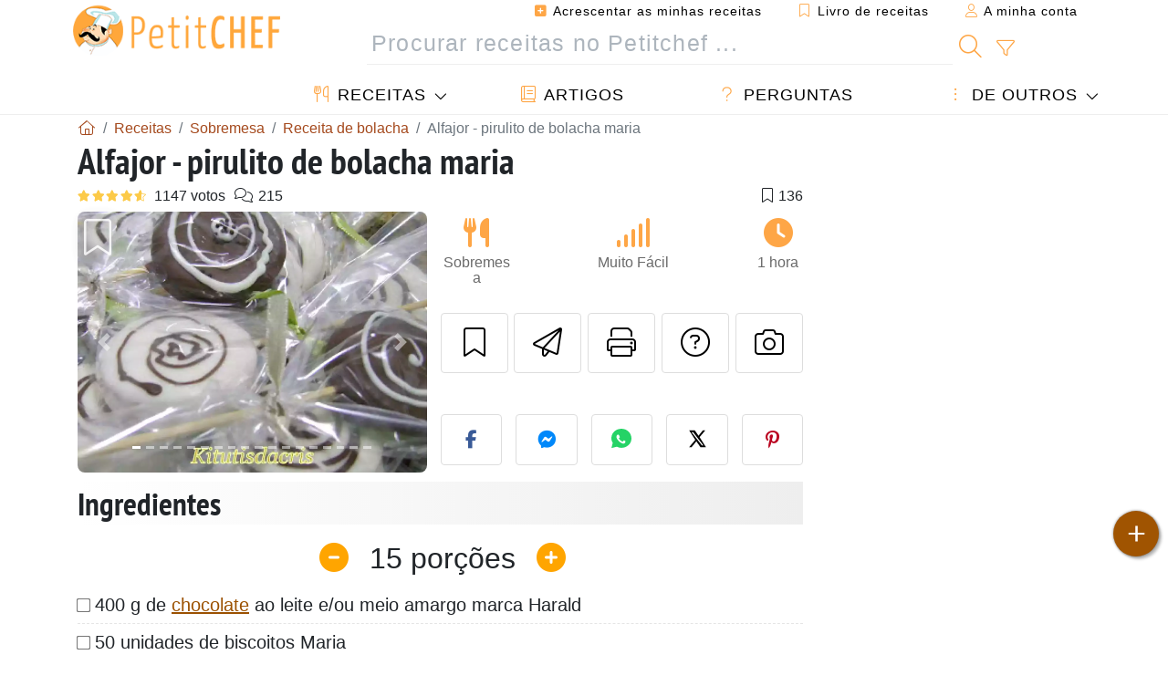

--- FILE ---
content_type: text/html; charset=UTF-8
request_url: https://pt.petitchef.com/receitas/sobremesa/alfajor-pirulito-de-bolacha-maria-fid-735370
body_size: 21705
content:

	
		
						        
	                            
            		
		
		
    						    
			
    
	    	
	<!doctype html><html lang="pt"><head><meta charset="utf-8">

<link rel="preconnect" href="//googletagmanager.com">
<link rel="dns-prefetch" href="//googletagmanager.com">
<link rel="preconnect" href="//securepubads.g.doubleclick.net">
<link rel="dns-prefetch" href="//securepubads.g.doubleclick.net">
<link rel="preconnect" href="//imasdk.googleapis.com">
<link rel="dns-prefetch" href="//imasdk.googleapis.com">



<meta name="viewport" content="width=device-width, initial-scale=1">


<title>Receita de alfajor - pirulito de bolacha maria</title>
<meta name="description" content="Caso use o leite condensado: Cozinhe a lata de leite condensado em pressão por 30 minutos, contar os minutos após a panela chiar. Depois de completamente...">
<meta property="og:title" content="Receita de alfajor - pirulito de bolacha maria">
<meta property="og:description" content="Caso use o leite condensado: Cozinhe a lata de leite condensado em pressão por 30 minutos, contar os minutos após a panela chiar. Depois de completamente fria, abra a lata e retire o doce. - Receita Sobremesa : Alfajor - pirulito de bolacha maria de..."><meta property="og:type" content="website">
<meta property="og:url" content="https://pt.petitchef.com/receitas/sobremesa/alfajor-pirulito-de-bolacha-maria-fid-735370">
<meta property="og:image" content="https://pt.petitchef.com/imgupl/recipe/alfajor-pirulito-de-bolacha-maria--234193p374086.webp"><meta property="og:locale" content="pt_PT">

<meta property="fb:app_id" content="853643267016896">
<meta name="robots" content="index,follow, max-snippet:-1, max-image-preview:large, max-video-preview:-1">
<meta name="language" content="pt">

<meta name="original-source" content="https://pt.petitchef.com/receitas/sobremesa/alfajor-pirulito-de-bolacha-maria-fid-735370"><meta name="copyright" content="Copyright (c) Petitchef 2004-2026, All Rights Reserved">
<meta name="category" content="receitas">
<meta name="owner" content="MadeInWork">

<link rel="canonical" href="https://pt.petitchef.com/receitas/sobremesa/alfajor-pirulito-de-bolacha-maria-fid-735370">

<link rel="alternate" type="application/rss+xml" title="Petitchef: Últimas receitas and  Latest articles" href="/upload_data/rss/pt/global.rss"><link rel="manifest" href="/upload_data/manifest/manifest-pt.json">

<meta name="msapplication-tap-highlight" content="no">	

<meta name="application-name" content="Petitchef">


<link rel="shortcut icon" type="image/x-icon" href="/favicon.ico">

<link rel="apple-touch-icon" sizes="180x180" href="/assets/images/shortcut-icon/apple-icon-180x180.png">
	
<meta name="msapplication-TileImage" content="/assets/images/shortcut-icon/ms-icon-144x144.png">
<meta name="msapplication-TileColor" content="#FFA73B">
	
<meta name="theme-color" content="#FFA73B">

	<meta name="p:domain_verify" content="d557d4dc2ea400845f31d4f5803ac8c2">



<link rel="preload" as="style" href="https://fonts.googleapis.com/css2?family=PT+Sans+Narrow:wght@400;700&display=swap">
<style type="text/css">@font-face {font-family:PT Sans Narrow;font-style:normal;font-weight:400;src:url(/cf-fonts/s/pt-sans-narrow/5.0.19/cyrillic-ext/400/normal.woff2);unicode-range:U+0460-052F,U+1C80-1C88,U+20B4,U+2DE0-2DFF,U+A640-A69F,U+FE2E-FE2F;font-display:swap;}@font-face {font-family:PT Sans Narrow;font-style:normal;font-weight:400;src:url(/cf-fonts/s/pt-sans-narrow/5.0.19/cyrillic/400/normal.woff2);unicode-range:U+0301,U+0400-045F,U+0490-0491,U+04B0-04B1,U+2116;font-display:swap;}@font-face {font-family:PT Sans Narrow;font-style:normal;font-weight:400;src:url(/cf-fonts/s/pt-sans-narrow/5.0.19/latin/400/normal.woff2);unicode-range:U+0000-00FF,U+0131,U+0152-0153,U+02BB-02BC,U+02C6,U+02DA,U+02DC,U+0304,U+0308,U+0329,U+2000-206F,U+2074,U+20AC,U+2122,U+2191,U+2193,U+2212,U+2215,U+FEFF,U+FFFD;font-display:swap;}@font-face {font-family:PT Sans Narrow;font-style:normal;font-weight:400;src:url(/cf-fonts/s/pt-sans-narrow/5.0.19/latin-ext/400/normal.woff2);unicode-range:U+0100-02AF,U+0304,U+0308,U+0329,U+1E00-1E9F,U+1EF2-1EFF,U+2020,U+20A0-20AB,U+20AD-20CF,U+2113,U+2C60-2C7F,U+A720-A7FF;font-display:swap;}@font-face {font-family:PT Sans Narrow;font-style:normal;font-weight:700;src:url(/cf-fonts/s/pt-sans-narrow/5.0.19/cyrillic/700/normal.woff2);unicode-range:U+0301,U+0400-045F,U+0490-0491,U+04B0-04B1,U+2116;font-display:swap;}@font-face {font-family:PT Sans Narrow;font-style:normal;font-weight:700;src:url(/cf-fonts/s/pt-sans-narrow/5.0.19/latin/700/normal.woff2);unicode-range:U+0000-00FF,U+0131,U+0152-0153,U+02BB-02BC,U+02C6,U+02DA,U+02DC,U+0304,U+0308,U+0329,U+2000-206F,U+2074,U+20AC,U+2122,U+2191,U+2193,U+2212,U+2215,U+FEFF,U+FFFD;font-display:swap;}@font-face {font-family:PT Sans Narrow;font-style:normal;font-weight:700;src:url(/cf-fonts/s/pt-sans-narrow/5.0.19/cyrillic-ext/700/normal.woff2);unicode-range:U+0460-052F,U+1C80-1C88,U+20B4,U+2DE0-2DFF,U+A640-A69F,U+FE2E-FE2F;font-display:swap;}@font-face {font-family:PT Sans Narrow;font-style:normal;font-weight:700;src:url(/cf-fonts/s/pt-sans-narrow/5.0.19/latin-ext/700/normal.woff2);unicode-range:U+0100-02AF,U+0304,U+0308,U+0329,U+1E00-1E9F,U+1EF2-1EFF,U+2020,U+20A0-20AB,U+20AD-20CF,U+2113,U+2C60-2C7F,U+A720-A7FF;font-display:swap;}</style>




<link rel="preload" as="style" href="/assets/dist/css/mobile2/recipe-details.1768574323.css"><link rel="stylesheet" href="/assets/dist/css/mobile2/recipe-details.1768574323.css"><link rel="stylesheet" media="screen and (min-width:902px)" href="/assets/dist/css/mobile2/css-lg-device-sb.1768574323.css">                        <link rel="preload" fetchpriority="high" as="image" href="/imgupl/recipe/alfajor-pirulito-de-bolacha-maria--lg-234193p374086.webp" type="image/jpeg">
        <script type="48939b951ecf291f187a4b66-text/javascript">function load_ga() {const script = document.createElement('script');script.src = 'https://www.googletagmanager.com/gtag/js?id=G-VTF91KN49M';script.async = true;script.type = 'text/javascript';document.body.appendChild(script);window.dataLayer = window.dataLayer || [];function gtag(){ dataLayer.push(arguments); }gtag('js', new Date());gtag('config', 'G-VTF91KN49M');}</script>
<script type="application/ld+json">
{ 
	"@context": "https://schema.org", 
	"@graph": [ 
		{ 
			"@type": "Organization", 
			"@id": "https://pt.petitchef.com/#organization", 
			"name": "Petitchef", 
			"url": "https://pt.petitchef.com/", 
			"logo": { 
				"@type": "ImageObject", 
				"inLanguage": "pt", 
				"@id": "https://pt.petitchef.com/#/schema/logo/image/", 
				"url": "https://pt.petitchef.com/assets/images/logo.png", 
				"contentUrl": "https://pt.petitchef.com/assets/images/logo.png", 
				"width": 256, 
				"height": 256, 
				"caption": "Petitchef" 
			}, 
			"image": { 
				"@id": "https://pt.petitchef.com/#/schema/logo/image/" 
			}, 
			"brand": "Petitchef", 
			"publishingPrinciples": "https://pt.petitchef.com/privacy", 
			"sameAs": [ 
				"https://www.facebook.com/petitchefptvideos/",  
				"https://twitter.com/PetitChefPT",  
				"https://www.youtube.com/channel/UC4xKUxNFhgp3piw0olSkCfg",  
				"https://www.pinterest.pt/petitchefPT",  
				"https://instagram.com/petitchefpt/" 
			], 
			"address": { 
				"@type": "PostalAddress", 
				"streetAddress": "18 chemin Bel Air", 
				"addressLocality": "Bègles", 
				"addressRegion": "FR", 
				"postalCode": "33130", 
				"addressCountry": "FR" 
			} 
		}, 
		{ 
			"@type": "WebSite", 
			"@id": "https://pt.petitchef.com/#website", 
			"url": "https://pt.petitchef.com/", 
			"name": "Petitchef", 
			"description": "Todos os dias novas receitas com fotos, passo a passo e v\u00eddeos, s\u00f3 aqui no Petitchef.", 
			"publisher": { 
				"@id": "https://pt.petitchef.com/#organization" 
			}, 
			"potentialAction": [ 
				{ 
					"@type": "SearchAction", 
					"target": { 
						"@type": "EntryPoint", 
						"urlTemplate": "https://pt.petitchef.com/?obj=feed&action=list&q={q}" 
					}, 
					"query-input": { 
						"@type": "PropertyValueSpecification", 
						"valueRequired": true, 
						"valueName": "q" 
					} 
				} 
			], 
			"inLanguage": "pt" 
		}, 
		{ 
			"@type": "WebPage", 
			"url": "https://pt.petitchef.com/receitas/sobremesa/alfajor-pirulito-de-bolacha-maria-fid-735370", 
			"name": "Receita de alfajor - pirulito de bolacha maria", 
			"mainEntity": { 
				"@id": "https://pt.petitchef.com/receitas/sobremesa/alfajor-pirulito-de-bolacha-maria-fid-735370#recipe" 
			}, 
			"headline": "Receita de alfajor - pirulito de bolacha maria", 
			"description": "Caso use o leite condensado: Cozinhe a lata de leite condensado em press\u00e3o por 30 minutos, contar os minutos ap\u00f3s a panela chiar. Depois de completamente fria, abra a lata e retire o doce. - Receita Sobremesa : Alfajor - pirulito de bolacha maria de Cristiane Bertho Tavares", 
			"publisher": { 
				"@id": "https://pt.petitchef.com/#organization" 
			}, 
			"inLanguage": "pt", 
			"datePublished": "2010-03-24T14:04:00+01:00", 
			"dateModified": "2024-07-31T00:00:00+02:00", 
			"isPartOf": { 
				"@id": "https://pt.petitchef.com/#website" 
			}, 
			"about": { 
				"@id": "https://pt.petitchef.com/#organization" 
			}, 
			"primaryImageOfPage": { 
				"@id": "https://pt.petitchef.com/#primaryimage" 
			}, 
			"image": { 
				"@id": "https://pt.petitchef.com/#primaryimage" 
			}, 
			"breadcrumb": { 
				"@id": "https://pt.petitchef.com/receitas/sobremesa/alfajor-pirulito-de-bolacha-maria-fid-735370#breadcrumb" 
			} 
		}, 
		{ 
			"@type": "ImageObject", 
			"inLanguage": "pt", 
			"@id": "https://pt.petitchef.com/#primaryimage", 
			"url": "https://pt.petitchef.com/imgupl/recipe/alfajor-pirulito-de-bolacha-maria--234193p374086.webp", 
			"contentUrl": "https://pt.petitchef.com/imgupl/recipe/alfajor-pirulito-de-bolacha-maria--234193p374086.webp", 
			"caption": "receita de alfajor - pirulito de bolacha maria" 
		},  
		[
			{ 
				"@type": "BreadcrumbList", 
				"@id": "https://pt.petitchef.com/receitas/sobremesa/alfajor-pirulito-de-bolacha-maria-fid-735370#breadcrumb", 
				"itemListElement": [
					{ 
						"@type": "ListItem", 
						"position": 1, 
						"name": "In\u00edcio - Petitchef", 
						"item": "https://pt.petitchef.com/" 
					}, 
					{ 
						"@type": "ListItem",
						"position": 2,
						"name": "Receitas",
						"item": "https://pt.petitchef.com/receitas"
					},
					{ 
						"@type": "ListItem",
						"position": 3,
						"name": "Receita de bolacha",
						"item": "https://pt.petitchef.com/receitas/receita-de-bolacha"
					},
					{ 
						"@type": "ListItem",
						"position": 4,
						"name": "Alfajor - pirulito de bolacha maria"
					}
				]
			},
			{ 
				"@type": "BreadcrumbList", 
				"itemListElement": [
					{ 
						"@type": "ListItem", 
						"position": 1, 
						"name": "In\u00edcio - Petitchef", 
						"item": "https://pt.petitchef.com/" 
					}, 
					{ 
						"@type": "ListItem",
						"position": 2,
						"name": "Receitas",
						"item": "https://pt.petitchef.com/receitas"
					},
					{ 
						"@type": "ListItem",
						"position": 3,
						"name": "Receita com chocolate",
						"item": "https://pt.petitchef.com/receitas/receita-com-chocolate"
					},
					{ 
						"@type": "ListItem",
						"position": 4,
						"name": "Alfajor - pirulito de bolacha maria"
					}
				]
			},
			{ 
				"@type": "BreadcrumbList", 
				"itemListElement": [
					{ 
						"@type": "ListItem", 
						"position": 1, 
						"name": "In\u00edcio - Petitchef", 
						"item": "https://pt.petitchef.com/" 
					}, 
					{ 
						"@type": "ListItem",
						"position": 2,
						"name": "Receitas",
						"item": "https://pt.petitchef.com/receitas"
					},
					{ 
						"@type": "ListItem",
						"position": 3,
						"name": "Receita com leite-condensado",
						"item": "https://pt.petitchef.com/receitas/receita-com-leite-condensado"
					},
					{ 
						"@type": "ListItem",
						"position": 4,
						"name": "Alfajor - pirulito de bolacha maria"
					}
				]
			}
		]
	] 
} 
</script>
<script type="application/ld+json">{
	"@context": "https://schema.org/", 
	"@type": "Recipe", 
	"@id": "https://pt.petitchef.com/receitas/sobremesa/alfajor-pirulito-de-bolacha-maria-fid-735370#recipe", 
	"name": "Alfajor - pirulito de bolacha maria", 
	"inLanguage": "pt", 
	"recipeCategory": "Sobremesa", 
	"recipeCuisine": "Pt", 
	"image": "https://pt.petitchef.com/imgupl/recipe/alfajor-pirulito-de-bolacha-maria--234193p374086.webp", 
	"author": { 
		"@type": "Person", 
		"name": "Cristiane Bertho Tavares", 
		"url": "https://pt.petitchef.com/members/cristiane-bertho-tavares-mid-15729/recipes" 
	}, 
	"datePublished": "2010-03-24T14:04:00+01:00", 
	"dateModified": "2024-07-31T00:00:00+02:00", 
	"description": "Receita Sobremesa receita de alfajor - pirulito de bolacha maria", 
	"aggregateRating": { 
		"@type": "AggregateRating", 
		"ratingValue": 4.7, 
		"bestRating": 5, 
		"ratingCount": 1147, 
		"reviewCount": 215
	}, 
	"prepTime": "PT30M", 
	"cookTime": "PT30M", 
	"totalTime": "PT1H", 
	"recipeYield": "15", 
	"recipeIngredient": [ 
		"400 g de chocolate ao leite e\/ou meio amargo marca Harald", 
		"50 unidades de biscoitos Maria", 
		"1 lata de leite condensado", 
		"25 palitos de churrasco ou palitos de sorvete", 
		"25 sacos Polipropileno", 
		"Fitilho para finalizar"
	], 
	"recipeInstructions": [ 
		{ 
			"@type": "HowToStep", 
			"text": "Caso use o leite condensado: Cozinhe a lata de leite condensado em press\u00e3o por 30 minutos, contar os minutos ap\u00f3s a panela chiar. Depois de completamente fria, abra a lata e retire o doce." 
		},  
		{ 
			"@type": "HowToStep", 
			"text": "Recheie as bolachas com o doce de leite. Coloque o palito bem centralizado na bolacha com o recheio. Pressione bem para que o recheio acomode bem." 
		},  
		{ 
			"@type": "HowToStep", 
			"text": "Derreta o chocolate conforme as instru\u00e7\u00f5es da marca que voc\u00ea vai usar. Use chocolate fracionado da marca Harald 200 g de meio amargo e 200 g de chocolate ao leite. Banhe o pirulito e coloque-o em papel manteiga para secar." 
		},  
		{ 
			"@type": "HowToStep", 
			"text": "Se preferir fa\u00e7a desenhos com chocolate branco. Essa aplica\u00e7\u00e3o tem que ser feita com ele molhado." 
		} 
	],  
	"keywords": "bolacha maria,chocolate,leite-condensado,sobremesas de leite condensado,receitas de sobremesa de chocolate,bolacha,somebresas com bolacha,sobremesa"
}</script>
				
<script type="48939b951ecf291f187a4b66-text/javascript">
	function load_akcelo_video_header() {
		var script = document.createElement("script");
		script.src = "https://ads.sportslocalmedia.com/slm.prebid.ptitchefportugal3.js";
		document.head.appendChild(script);
	}
</script>


<style>
    .akcelo-wrapper {
        display: grid;
        place-items: center;
        grid-template-columns: 1fr;
        text-align: center;
        position: relative;
        overflow: hidden;
    }
    .akcelo-wrapper.akcelo-wrapper-label:before {
        content: attr(data-ad-text);
        color: #777777;
        font-size: 11px;
        text-align: center;
        position: absolute;
        width: 100%;
        top: 2px;
    }
    .akcelo-wrapper.akcelo-wrapper-label {
        box-sizing: content-box;
        padding: 20px 0 0;
    }
    .akcelo-placeholder:not(.akcelo-loaded) {
        background-color: #f9f9f9;
        background-clip: content-box;
    }
    .akcelo-placeholder:not(.akcelo-loaded)::after {
        border: 1px solid #696969;
        border-radius: 2px;
        color: #696969;
        content: attr(data-placeholder-text);
        font-size: 11px;
        line-height: 1;
        padding: 3px 4px 1px;
        position: absolute;
        background-color: transparent;
        font-family: Arial,sans-serif;
    }
    .akcelo-video > div:first-child {
        width: 100%;
        position: absolute;
        top: 0;
        bottom: 0;
        left: 0;
        right: 0
    }
    .akcelo-video.akcelo-wrapper-label > div:first-child {
        top: 20px;
    }
    @media (pointer:coarse) {
        .akcelo-wrapper.akcelo-desktop {
            display: none;
        }
    }
    @media (pointer:fine) {
        .akcelo-wrapper.akcelo-mobile {
            display: none;
        }
    }
</style>
</head>    	<body>
	    
        					

	

<header id="header-menu" class="fixed-top">
	
	<nav class="container navbar navbar-expand-lg">
	            
				
		<a class="navbar-brand" href="/">			
							<img loading="lazy" src="/assets/images/mobile2/logo-petitchef.png" width="136" height="36" alt="Petitchef">
					</a>
		
		<button class="navbar-toggler link-dynamic" data-obj="fav" data-action="fav_recipe_list" aria-expanded="false" title="Livro de receitas">
			<i class="fal fa-bookmark" aria-hidden="true"></i>
		</button>
		
					<button class="navbar-toggler link-dynamic" type="button" aria-expanded="false" aria-label="A minha conta" title="A minha conta">
				<i class="fal fa-user" aria-hidden="true"></i>
			</button>
				
		<button class="navbar-toggler nbt-btn-search" type="button" data-toggle="collapse" data-target="#navbar-search" aria-controls="navbar-search" aria-expanded="false" aria-label="Toggle Search">
			<i class="fal fa-magnifying-glass fa-fw" aria-hidden="true"></i>
		</button>
				
		<button class="navbar-toggler collapsed" type="button" data-toggle="collapse" data-target="#navbar-menu" aria-controls="navbar-menu" aria-expanded="false" aria-label="Toggle navigation">				
			<span class="icon-bar top-bar"></span>
			<span class="icon-bar middle-bar"></span>
			<span class="icon-bar bottom-bar"></span>
		</button>
				
				
				
				<div class="wrapper-navbar-nav">
			<div class="">
					<div class="collapse navbar-collapse" id="navbar-member">
		<ul class="navbar-nav ml-auto">
							<li class="site-mode-recipe-switch">
										</li>
														<li class="nav-item dropdown disabled">
					<a class="nav-link link-dynamic" data-obj="myaccount_recipe" data-action="form" href="#" ><i class="fas fa-square-plus" aria-hidden="true"></i> Acrescentar as minhas receitas</a>
				</li>
				
								<li class="nav-item dropdown disabled">
					<a class="nav-link link-dynamic" data-obj="fav" data-action="fav_recipe_list" href="#"><i class="fal fa-bookmark"></i> Livro de receitas <span class="count-fav-recipe d-none">0</span></a>
				</li>
						
										<li class="nav-item dropdown disabled">
					<a class="nav-link link-dynamic" href="#"><i class="fal fa-user"></i> A minha conta</a>
				</li>
									</ul>
	</div>													<div class="collapse navbar-collapse" id="navbar-search">		
		<form action="/index.php" role="search">
						<input type="hidden" name="obj" value="feed">
			<input type="hidden" name="action" value="list">
			<input type="hidden" name="tracker" value="mobile-navbar">
						
			<div class="input-group input-group-lg nbs-main-btns">
				<input type="text" name="q" value="" class="form-control" placeholder="Procurar receitas no Petitchef ..." aria-label="Procurar receitas no Petitchef ..." aria-describedby="nbs-btn-submit">				
				<div class="input-group-append">
					<button class="btn btn-submit" type="submit" id="nbs-btn-submit" aria-label="Procurar receitas no Petitchef"><i class="fal fa-magnifying-glass fa-fw" aria-hidden="true"></i></button>
				</div>
									<div class="input-group-append">
						<a class="btn btn-advsearch link-dynamic" data-obj="feed" data-action="advanced_search" href="#" title="Busca avançada"><i class="fal fa-filter fa-fw" aria-hidden="true"></i></a>
					</div>
							</div>
			
						
		</form>
	</div>					
							</div>
								<div class="collapse navbar-collapse" id="navbar-menu">
		<ul class="navbar-nav">
						<li class="nav-item dropdown mega-dropdown-menu">
								<a class="nav-link dropdown-toggle" href="/receitas" id="dropdown-recipes" data-toggle="dropdown" aria-haspopup="true" aria-expanded="false"><i class="fal fa-utensils fa-fw" aria-hidden="true"></i> Receitas</a>				
				<div class="dropdown-menu" aria-labelledby="dropdown-recipes">
					
					<div class="row mx-0">
						<div class="col-12 col-lg border border-left-0 border-top-0 border-bottom-0">
							<ul class="mega-menu-item">
								<li class="ddm-header"><i class="fal fa-fork fa-fw" aria-hidden="true"></i> <a href="/receitas">Receitas</a></li>
								<li><i class="fal fa-plus fa-fw" aria-hidden="true"></i> <a class="link-dynamic" data-obj="myaccount_recipe" data-action="form" href="#">Acrescentar as minhas receitas</a></li>
                                <li><div class="dropdown-divider"></div></li>
                                <li class="i-angle"><a href="/ultimas-receitas">Últimas receitas</a></li>
								<li class="i-angle"><a href="/melhores-receitas">Melhores receitas</a></li>
								<li class="i-angle"><a href="/mais-vistas">Mais vistas</a></li>
								<li><div class="dropdown-divider"></div></li>
								<li><i class="fal fa-refrigerator fa-fw" aria-hidden="true"></i> <a href="/receitas-por-ingredientes">Receita por ingrediente</a></li>
																	<li><i class="fal fa-video fa-fw" aria-hidden="true"></i> <a href="/receitas-em-video">Receitas em vídeo</a></li>
																<li><i class="fal fa-star fa-fw" aria-hidden="true"></i> <a href="/votar-nas-receitas">Avaliar esta receita</a></li>
								<li><i class="fal fa-face-smile fa-fw" aria-hidden="true"></i> <a href="/bom-mau">Bom ou Mau</a></li>
								<li><div class="dropdown-divider"></div></li>
							</ul>
						</div>
						<div class="col-12 col-lg border border-left-0 border-top-0 border-bottom-0">							
							<ul class="mega-menu-item">
								<li class="ddm-header"><i class="fal fa-spoon fa-fw" aria-hidden="true"></i> Receitas por tipo</li>
																	<li><i class="fal fa-pretzel fa-fw"></i> <a href="/receitas/aperitivo">Aperitivo</a></li>
																	<li><i class="fal fa-salad fa-fw"></i> <a href="/receitas/entrada">Entrada</a></li>
																	<li><i class="fal fa-turkey fa-fw"></i> <a href="/receitas/prato-principal">Prato Principal</a></li>
																	<li><i class="fal fa-cake-slice fa-fw"></i> <a href="/receitas/sobremesa">Sobremesa</a></li>
																	<li><i class="fal fa-popcorn fa-fw"></i> <a href="/receitas/lanche">Lanche</a></li>
																	<li><i class="fal fa-wine-bottle fa-fw"></i> <a href="/receitas/bebida">Bebida</a></li>
																	<li><i class="fal fa-french-fries fa-fw"></i> <a href="/receitas/acompanhamento">Acompanhamento</a></li>
																	<li><i class="fal fa-plate-utensils fa-fw"></i> <a href="/receitas/outro">Outro</a></li>
																<li><div class="dropdown-divider"></div></li>
								<li><i class="fal fa-sun fa-fw" aria-hidden="true"></i> <a href="/receitas/receitas-sazonais">Receitas sazonais</a></li>								
							</ul>
						</div>
						<div class="col-12 col-lg border border-left-0 border-top-0 border-bottom-0">
							<ul class="mega-menu-item">
								<li class="ddm-header"><i class="fal fa-plate-utensils fa-fw" aria-hidden="true"></i> Menus</li>
								<li class="i-angle"><a href="/menu-do-dia">Menu do dia</a></li>
								<li class="i-angle"><a href="/menus-anteriores">Ver todos os menus</a></li>
														
							</ul>
							<div class="dropdown-divider"></div>
															<div class="font-weight-bold mb-3"><i class="fal fa-utensils fa-fw" aria-hidden="true"></i> <a href="/silo">Coleções de receitas</a></div>                                
													</div>						
					</div>
					
									</div>
			</li>
						<li class="nav-item dropdown">
				<a class="nav-link" href="/artigos"><i class="fal fa-book fa-fw" aria-hidden="true"></i> Artigos</a>
			</li>
									<li class="nav-item dropdown">
				<a class="nav-link" href="/qa"><i class="fal fa-question fa-fw" aria-hidden="true"></i> Perguntas</a>
			</li>
									<li class="nav-item dropdown">
								<a class="nav-link dropdown-toggle" href="#" id="dropdown-others" data-toggle="dropdown" aria-haspopup="true" aria-expanded="false"><i class="fal fa-ellipsis-vertical fa-fw" aria-hidden="true"></i> De outros</a>
				<div class="dropdown-menu" aria-labelledby="dropdown-others">
																					<a class="dropdown-item" href="/poll/quais-sao-os-planos-para-2026-pid-954"><i class="fal fa-chart-area fa-fw" aria-hidden="true"></i> Pergunta do dia</a>									
					                    															 
										<a class="dropdown-item" href="/nutrition-calc"><i class="fal fa-calculator fa-fw" aria-hidden="true"></i> Calculadora nutricional</a>
					<a class="dropdown-item" href="/conversor-de-unidades-de-cozinha"><i class="fal fa-scale-balanced fa-fw" aria-hidden="true"></i> Conversor de unidades de cozinha</a>					
					<a class="dropdown-item" href="/contact"><i class="fal fa-envelope fa-fw" aria-hidden="true"></i> Contactos</a>
				</div>
			</li>
		</ul>		
	</div>					</div>
		
			</nav>
		</header>		        
				<nav id="nav-secondary" role="navigation" aria-label="Receita navigation" class="container d-none"><div class="ns-body"><button type="button" class="nsb-item scroll-link" data-ref="ref-ingred"><span>Ingredientes</span></button><button type="button" class="nsb-item scroll-link" data-ref="ref-steps"><span>Preparação</span></button><button type="button" class="nsb-item scroll-link" data-id="vote-comments"><span>Comentários (215)</span></button><button type="button" class="nsb-item open-modal" data-action="question"><span>Perguntas <i class="fal fa-plus fa-fw ml-1" aria-hidden="true"></i></span></button><button type="button" class="nsb-item scroll-link" data-ref="ref-cooked"><span>Título da receita</span></button></div></nav>			
		
		<div id="page" class="container">
										<nav class="breadcrumb-scroll" aria-label="breadcrumb"><ol itemscope itemtype="https://schema.org/BreadcrumbList" class="breadcrumb flex-row"><li itemprop="itemListElement" itemscope itemtype="https://schema.org/ListItem" class="breadcrumb-item"><a itemprop="item" itemtype="https://schema.org/Thing" href="https://pt.petitchef.com/" title="Início - Petitchef"><span itemprop="name" class="fal fa-house fa-fw" aria-hidden="true"><i hidden>Início - Petitchef</i></span></a><meta itemprop="position" content="1"></li><li itemprop="itemListElement" itemscope itemtype="https://schema.org/ListItem" class="breadcrumb-item"><a itemprop="item" itemtype="https://schema.org/Thing" href="https://pt.petitchef.com/receitas"><span itemprop="name">Receitas</span></a><meta itemprop="position" content="2"></li><li itemprop="itemListElement" itemscope itemtype="https://schema.org/ListItem" class="breadcrumb-item"><a itemprop="item" itemtype="https://schema.org/Thing" href="https://pt.petitchef.com/receitas/sobremesa"><span itemprop="name">Sobremesa</span></a><meta itemprop="position" content="3"></li><li itemprop="itemListElement" itemscope itemtype="https://schema.org/ListItem" class="breadcrumb-item"><a itemprop="item" itemtype="https://schema.org/Thing" href="https://pt.petitchef.com/receitas/receita-de-bolacha"><span itemprop="name">Receita de bolacha</span></a><meta itemprop="position" content="4"></li><li class="breadcrumb-item active" aria-current="page"><span>Alfajor - pirulito de bolacha maria</span></li></ol></nav>			            
                                                            
							<main id="page-main">
					
								
									
						
			
		
			<article>
    <header>
                    <h1 class="title animated fadeInDown">Alfajor - pirulito de bolacha maria</h1>

            			
		<div class="details-top-stats">
					<span class="scroll-link" data-id="vote-comments" data-offset="60" data-content="1147 votos" aria-hidden="true" title="4.7/5, 1147 votos">
				<i class="note-fa n45"></i>
			</span>
										<span class="scroll-link" data-id="vote-comments" data-offset="60" data-content="215" aria-hidden="true" title="215 comentários">
					<i class="fal fa-comments fa-fw"></i>
				</span>
										<span class="ml-auto" data-content="136" aria-hidden="true" title="136 favoritos"><i class="fal fa-bookmark fa-fw" aria-hidden="true"></i></span>
				
			</div>
	            
                    
            <div class="row rd-head">
                <div class="col-sm-6">
                    <i data-id="735370" class="btn-fav" aria-hidden="true" title="Salvar nas minhas receitas"></i>									
                                        
                                                                        <div id="rd-carousel" class="carousel slide" data-ride="false"><ol class="carousel-indicators"><li data-target="#rd-carousel" data-slide-to="0" class="active"></li><li data-target="#rd-carousel" data-slide-to="1"></li><li data-target="#rd-carousel" data-slide-to="2"></li><li data-target="#rd-carousel" data-slide-to="3"></li><li data-target="#rd-carousel" data-slide-to="4"></li><li data-target="#rd-carousel" data-slide-to="5"></li><li data-target="#rd-carousel" data-slide-to="6"></li><li data-target="#rd-carousel" data-slide-to="7"></li><li data-target="#rd-carousel" data-slide-to="8"></li><li data-target="#rd-carousel" data-slide-to="9"></li><li data-target="#rd-carousel" data-slide-to="10"></li><li data-target="#rd-carousel" data-slide-to="11"></li><li data-target="#rd-carousel" data-slide-to="12"></li><li data-target="#rd-carousel" data-slide-to="13"></li><li data-target="#rd-carousel" data-slide-to="14"></li><li data-target="#rd-carousel" data-slide-to="15"></li><li data-target="#rd-carousel" data-slide-to="16"></li><li data-target="#rd-carousel" data-slide-to="17"></li></ol><div class="carousel-inner"><div class="carousel-item active"><img class="w-100 h-auto" fetchpriority="high" src="/imgupl/recipe/alfajor-pirulito-de-bolacha-maria--lg-234193p374086.webp" srcset="/imgupl/recipe/alfajor-pirulito-de-bolacha-maria--md-234193p374086.webp 600w, /imgupl/recipe/alfajor-pirulito-de-bolacha-maria--lg-234193p374086.webp 1200w" sizes="(max-width: 576px) calc(100vw - 30px), 540px" width="1200" height="900" alt="Alfajor - Pirulito de bolacha Maria"></div><div class="carousel-item"><img class="w-100 h-auto" decoding="async" loading="lazy" src="/imgupl/recipe/alfajor-pirulito-de-bolacha-maria--lg-234193p374087.webp" srcset="/imgupl/recipe/alfajor-pirulito-de-bolacha-maria--md-234193p374087.webp 600w, /imgupl/recipe/alfajor-pirulito-de-bolacha-maria--lg-234193p374087.webp 1200w" sizes="(max-width: 576px) calc(100vw - 30px), 540px" width="1200" height="900" alt="Alfajor - Pirulito de bolacha Maria - foto 2"></div><div class="carousel-item"><img class="w-100 h-auto" decoding="async" loading="lazy" src="/imgupl/recipe/alfajor-pirulito-de-bolacha-maria--lg-234193p374088.webp" srcset="/imgupl/recipe/alfajor-pirulito-de-bolacha-maria--md-234193p374088.webp 600w, /imgupl/recipe/alfajor-pirulito-de-bolacha-maria--lg-234193p374088.webp 1200w" sizes="(max-width: 576px) calc(100vw - 30px), 540px" width="1200" height="900" alt="Alfajor - Pirulito de bolacha Maria - foto 3"></div><div class="carousel-item"><img class="w-100 h-auto" decoding="async" loading="lazy" src="/imgupl/recipe/alfajor-pirulito-de-bolacha-maria--lg-234193p374089.webp" srcset="/imgupl/recipe/alfajor-pirulito-de-bolacha-maria--md-234193p374089.webp 600w, /imgupl/recipe/alfajor-pirulito-de-bolacha-maria--lg-234193p374089.webp 1200w" sizes="(max-width: 576px) calc(100vw - 30px), 540px" width="1200" height="900" alt="Alfajor - Pirulito de bolacha Maria - foto 4"></div><div class="carousel-item"><img class="w-100 h-auto" decoding="async" loading="lazy" src="/imgupl/recipe/alfajor-pirulito-de-bolacha-maria--lg-234193p374090.webp" srcset="/imgupl/recipe/alfajor-pirulito-de-bolacha-maria--md-234193p374090.webp 600w, /imgupl/recipe/alfajor-pirulito-de-bolacha-maria--lg-234193p374090.webp 1200w" sizes="(max-width: 576px) calc(100vw - 30px), 540px" width="1200" height="900" alt="Alfajor - Pirulito de bolacha Maria - foto 5"></div><div class="carousel-item"><img class="w-100 h-auto" decoding="async" loading="lazy" src="/imgupl/recipe/alfajor-pirulito-de-bolacha-maria--lg-234193p374091.webp" srcset="/imgupl/recipe/alfajor-pirulito-de-bolacha-maria--md-234193p374091.webp 600w, /imgupl/recipe/alfajor-pirulito-de-bolacha-maria--lg-234193p374091.webp 1200w" sizes="(max-width: 576px) calc(100vw - 30px), 540px" width="1200" height="900" alt="Alfajor - Pirulito de bolacha Maria - foto 6"></div><div class="carousel-item"><img class="w-100 h-auto" decoding="async" loading="lazy" src="/imgupl/recipe/alfajor-pirulito-de-bolacha-maria--lg-234193p374092.webp" srcset="/imgupl/recipe/alfajor-pirulito-de-bolacha-maria--md-234193p374092.webp 600w, /imgupl/recipe/alfajor-pirulito-de-bolacha-maria--lg-234193p374092.webp 1200w" sizes="(max-width: 576px) calc(100vw - 30px), 540px" width="1200" height="900" alt="Alfajor - Pirulito de bolacha Maria - foto 7"></div><div class="carousel-item"><img class="w-100 h-auto" decoding="async" loading="lazy" src="/imgupl/recipe/alfajor-pirulito-de-bolacha-maria--lg-234193p374093.webp" srcset="/imgupl/recipe/alfajor-pirulito-de-bolacha-maria--md-234193p374093.webp 600w, /imgupl/recipe/alfajor-pirulito-de-bolacha-maria--lg-234193p374093.webp 1200w" sizes="(max-width: 576px) calc(100vw - 30px), 540px" width="1200" height="900" alt="Alfajor - Pirulito de bolacha Maria - foto 8"></div><div class="carousel-item"><img class="w-100 h-auto" decoding="async" loading="lazy" src="/imgupl/recipe/alfajor-pirulito-de-bolacha-maria--lg-234193p374094.webp" srcset="/imgupl/recipe/alfajor-pirulito-de-bolacha-maria--md-234193p374094.webp 600w, /imgupl/recipe/alfajor-pirulito-de-bolacha-maria--lg-234193p374094.webp 1200w" sizes="(max-width: 576px) calc(100vw - 30px), 540px" width="1200" height="900" alt="Alfajor - Pirulito de bolacha Maria - foto 9"></div><div class="carousel-item"><img class="w-100 h-auto" decoding="async" loading="lazy" src="/imgupl/recipe/alfajor-pirulito-de-bolacha-maria--lg-234193p374095.webp" srcset="/imgupl/recipe/alfajor-pirulito-de-bolacha-maria--md-234193p374095.webp 600w, /imgupl/recipe/alfajor-pirulito-de-bolacha-maria--lg-234193p374095.webp 1200w" sizes="(max-width: 576px) calc(100vw - 30px), 540px" width="1200" height="900" alt="Alfajor - Pirulito de bolacha Maria - foto 10"></div><div class="carousel-item"><img class="w-100 h-auto" decoding="async" loading="lazy" src="/imgupl/recipe/alfajor-pirulito-de-bolacha-maria--lg-234193p374096.webp" srcset="/imgupl/recipe/alfajor-pirulito-de-bolacha-maria--md-234193p374096.webp 600w, /imgupl/recipe/alfajor-pirulito-de-bolacha-maria--lg-234193p374096.webp 1200w" sizes="(max-width: 576px) calc(100vw - 30px), 540px" width="1200" height="900" alt="Alfajor - Pirulito de bolacha Maria - foto 11"></div><div class="carousel-item"><img class="w-100 h-auto" decoding="async" loading="lazy" src="/imgupl/recipe/alfajor-pirulito-de-bolacha-maria--lg-234193p374097.webp" srcset="/imgupl/recipe/alfajor-pirulito-de-bolacha-maria--md-234193p374097.webp 600w, /imgupl/recipe/alfajor-pirulito-de-bolacha-maria--lg-234193p374097.webp 1200w" sizes="(max-width: 576px) calc(100vw - 30px), 540px" width="1200" height="900" alt="Alfajor - Pirulito de bolacha Maria - foto 12"></div><div class="carousel-item"><img class="w-100 h-auto" decoding="async" loading="lazy" src="/imgupl/recipe/alfajor-pirulito-de-bolacha-maria--lg-234193p374098.webp" srcset="/imgupl/recipe/alfajor-pirulito-de-bolacha-maria--md-234193p374098.webp 600w, /imgupl/recipe/alfajor-pirulito-de-bolacha-maria--lg-234193p374098.webp 1200w" sizes="(max-width: 576px) calc(100vw - 30px), 540px" width="1200" height="900" alt="Alfajor - Pirulito de bolacha Maria - foto 13"></div><div class="carousel-item"><img class="w-100 h-auto" decoding="async" loading="lazy" src="/imgupl/recipe/alfajor-pirulito-de-bolacha-maria--lg-234193p374099.webp" srcset="/imgupl/recipe/alfajor-pirulito-de-bolacha-maria--md-234193p374099.webp 600w, /imgupl/recipe/alfajor-pirulito-de-bolacha-maria--lg-234193p374099.webp 1200w" sizes="(max-width: 576px) calc(100vw - 30px), 540px" width="1200" height="900" alt="Alfajor - Pirulito de bolacha Maria - foto 14"></div><div class="carousel-item"><img class="w-100 h-auto" decoding="async" loading="lazy" src="/imgupl/recipe/alfajor-pirulito-de-bolacha-maria--lg-234193p374100.webp" srcset="/imgupl/recipe/alfajor-pirulito-de-bolacha-maria--md-234193p374100.webp 600w, /imgupl/recipe/alfajor-pirulito-de-bolacha-maria--lg-234193p374100.webp 1200w" sizes="(max-width: 576px) calc(100vw - 30px), 540px" width="1200" height="900" alt="Alfajor - Pirulito de bolacha Maria - foto 15"></div><div class="carousel-item"><img class="w-100 h-auto" decoding="async" loading="lazy" src="/imgupl/recipe/alfajor-pirulito-de-bolacha-maria--lg-234193p374101.webp" srcset="/imgupl/recipe/alfajor-pirulito-de-bolacha-maria--md-234193p374101.webp 600w, /imgupl/recipe/alfajor-pirulito-de-bolacha-maria--lg-234193p374101.webp 1200w" sizes="(max-width: 576px) calc(100vw - 30px), 540px" width="1200" height="900" alt="Alfajor - Pirulito de bolacha Maria - foto 16"></div><div class="carousel-item"><img class="w-100 h-auto" decoding="async" loading="lazy" src="/imgupl/recipe/alfajor-pirulito-de-bolacha-maria--lg-234193p374102.webp" srcset="/imgupl/recipe/alfajor-pirulito-de-bolacha-maria--md-234193p374102.webp 600w, /imgupl/recipe/alfajor-pirulito-de-bolacha-maria--lg-234193p374102.webp 1200w" sizes="(max-width: 576px) calc(100vw - 30px), 540px" width="1200" height="900" alt="Alfajor - Pirulito de bolacha Maria - foto 17"></div><div class="carousel-item"><img class="w-100 h-auto" decoding="async" loading="lazy" src="/imgupl/recipe/alfajor-pirulito-de-bolacha-maria--lg-234193p374103.webp" srcset="/imgupl/recipe/alfajor-pirulito-de-bolacha-maria--md-234193p374103.webp 600w, /imgupl/recipe/alfajor-pirulito-de-bolacha-maria--lg-234193p374103.webp 1200w" sizes="(max-width: 576px) calc(100vw - 30px), 540px" width="1200" height="900" alt="Alfajor - Pirulito de bolacha Maria - foto 18"></div></div><a class="carousel-control-prev" href="#rd-carousel" role="button" data-slide="prev"><span class="carousel-control-prev-icon" aria-hidden="true"></span><span class="sr-only">Anterior</span></a><a class="carousel-control-next" href="#rd-carousel" role="button" data-slide="next"><span class="carousel-control-next-icon" aria-hidden="true"></span><span class="sr-only">Next</span></a></div>                                                            </div>

                <div class="col-sm-6 rdh-data pl-0">				
                    	
                        <div class="rd-bar-ico"><div class="rdbi-item" title="Tipo de receita: Sobremesa"><div class="rdbii-icon"><i class="fas fa-utensils" aria-hidden="true"></i></div><div class="rdbii-val">Sobremesa</div></div><div class="rdbi-item" title="Dificuldade: Muito Fácil"><div class="rdbii-icon"><i class="fas fa-signal" aria-hidden="true"></i></div><div class="rdbii-val">Muito Fácil</div></div><div class="rdbi-item" title="Total time: 1 hora"><div class="rdbii-icon"><i class="fas fa-clock" aria-hidden="true"></i></div><div class="rdbii-val">1 hora</div></div></div>                    
                    
                    
                    <div class="rd-useful-box">					
                        <button type="button" class="btn btn-outline btn-fav" data-toggle="tooltip" data-placement="bottom" title="Salvar nas minhas receitas" aria-label="Salvar nas minhas receitas"></button>				
                        <button type="button" class="btn btn-outline open-modal" data-action="send2friend" data-toggle="tooltip" data-placement="bottom" title="Enviar esta receita a um amigo"><i class="fal fa-paper-plane fa-fw" aria-hidden="true"></i><span class="sr-only">Enviar esta receita a um amigo</span></button>
                                                    <button type="button" class="btn btn-outline btn-print" data-toggle="tooltip" data-placement="bottom" title="Imprima esta página"><i class="fal fa-print fa-fw" aria-hidden="true"></i><span class="sr-only">Imprima esta página</span></button>
                                                                                                <button type="button" class="btn btn-outline open-modal" data-action="question" data-toggle="tooltip" data-placement="bottom" title="Falar com o autor da receita"><i class="fal fa-circle-question fa-fw" aria-hidden="true"></i><span class="sr-only">Falar com o autor da receita</span></button>                                                    <button type="button" class="btn btn-outline scroll-link" data-id="rd-cooked"><i class="fal fa-camera fa-fw" aria-hidden="true"></i> <span class="sr-only">Fez esta receita? Compartilhe</span></button>
                                            </div>

                                            <div class="social-share-custom ssc-color ssc-h mt-3 mb-2"><button type="button" class="ssc-btn sscb-facebook" aria-label="Share on Facebook"><i class="fab fa-facebook-f fa-fw" aria-hidden="true"></i></button><button type="button" class="ssc-btn sscb-fbmessenger" aria-label="Share on Messenger"><i class="fab fa-facebook-messenger fa-fw" aria-hidden="true"></i></button><button type="button" class="ssc-btn sscb-whatsapp" data-message="" aria-label="Share on WhatsApp"><svg width="22" height="22" viewBox="0 0 24 24"><path fill="#25D366" d="M12 0C5.373 0 0 4.98 0 11.125c0 2.05.574 4.05 1.66 5.79L.057 23.12l6.47-1.64a12.08 12.08 0 0 0 5.473 1.346C18.627 22.826 24 17.847 24 11.7 24 4.98 18.627 0 12 0Z"/><path fill="white" d="M17.358 14.895c-.293-.15-1.73-.852-2-1.01-.27-.154-.466-.23-.66.08-.193.308-.758 1.008-.93 1.22-.17.216-.34.232-.633.08-.293-.152-1.24-.457-2.35-1.46a8.81 8.81 0 0 1-1.65-2.04c-.173-.308-.017-.474.13-.623.13-.128.293-.33.44-.493.147-.162.196-.27.293-.458.1-.186.05-.347-.02-.493-.07-.146-.66-1.583-.9-2.16-.24-.577-.48-.5-.66-.51-.17-.006-.366-.01-.56-.01a1.1 1.1 0 0 0-.8.367c-.26.276-.99.972-.99 2.37s1.015 2.75 1.16 2.947c.143.196 2 3.058 4.8 4.31 1.8.783 2.1.85 2.85.72.46-.078 1.41-.576 1.61-1.133.2-.556.2-1.03.143-1.13-.06-.102-.23-.152-.483-.272Z"/></svg></button><button type="button" class="ssc-btn sscb-twitter" aria-label="Share on Twitter"><svg width="22" height="22" viewBox="0 0 24 24" fill="black" xmlns="http://www.w3.org/2000/svg"><path d="M18.74 2H21.68L14.92 10.03L22.5 21.97H15.89L11.04 14.97L5.41 21.97H2.47L9.73 13.3L2.5 2H9.27L13.64 8.42L18.74 2ZM17.62 19.88H19.39L7.1 3.97H5.19L17.62 19.88Z"/></svg></button><button type="button" class="ssc-btn sscb-pinterest" data-pin-do="buttonPin" data-pin-custom="true" aria-label="Share on Pinterest"><i class="fab fa-pinterest-p fa-fw" aria-hidden="true"></i></button></div>                    
                                    </div>
            </div>			
        
            </header>

		 
    <button id="btn-ingredients-modal" type="button" data-action="ingredients" class="btn btn-main btn-sm open-modal" aria-label="Ingredientes" title="Ingredientes">
        <i class="fal fa-clipboard fa-fw"></i>
    </button>
       
			            
            
				<section id="rd-ingredients"><h2 id="ref-ingred" class="title">Ingredientes</h2>	<div class="servings-form-wrapper" title="Número de doses">
		<span class="servings-form" data-servings="15" aria-label="Número de doses">
			<span class="sf-btn sf-btn-minus" data-sense="minus"><i class="fas fa-minus-circle fa-fw" aria-hidden="true"></i></span>
			<span class="sf-val" data-last="15" data-trans-servings="porções">15</span>
			<span class="sf-btn sf-btn-plus" data-sense="plus"><i class="fas fa-circle-plus fa-fw" aria-hidden="true"></i></span>
		</span>
	</div>
																		<ul class="ingredients-ul">
																									<li class="il" id="il-0">
						<input type="checkbox" id="ilg-0"><label for="ilg-0">400 g de <a href="/receitas/receita-com-chocolate">chocolate</a> ao leite e/ou meio amargo marca Harald</label>
					</li>
											
																														<li class="il" id="il-1">
						<input type="checkbox" id="ilg-1"><label for="ilg-1">50 unidades de biscoitos Maria</label>
					</li>
											
																														<li class="il" id="il-2">
						<input type="checkbox" id="ilg-2"><label for="ilg-2">1 lata de <a href="https://pt.petitchef.com/receitas/sobremesa/leite-condensado-caseiro-facil-fid-1574093">leite condensado</a></label>
					</li>
											
																														<li class="il" id="il-3">
						<input type="checkbox" id="ilg-3"><label for="ilg-3">25 palitos de churrasco ou palitos de sorvete</label>
					</li>
											
																														<li class="il" id="il-4">
						<input type="checkbox" id="ilg-4"><label for="ilg-4">25 sacos Polipropileno</label>
					</li>
											
																														<li class="il" id="il-5">
						<input type="checkbox" id="ilg-5"><label for="ilg-5">Fitilho para finalizar</label>
					</li>
											
						</ul>
	
</section>				
											     			<div id="div-gpt-ad-PC_mobile_Incontent-0" style="min-width:336px;min-height:300px; display: flex; align-items: center; justify-content: center; text-align:center; "></div>
			    				
				
								
														<aside aria-label="Newsletter"><fieldset class="form-nl fnl-bg fnl-lg my-5"><div class="fnl-title">Receber o menu do dia</div><div class="fnl-text">Para receber  o <b>Menu do Dia</b> do Petitchef deverá <b>introduzir o seu email</b>.</div><input type="hidden" name="nl_source" value="site_recipedetails"><div class="fnl-step1 fnl-content"><div class="fnls1-group"><input class="form-control nl-email" type="text" name="email" title="Email" placeholder="Email:" aria-label="Inscreva-se na Newsletter" aria-describedby="fnl-btn-628"><button class="btn btn-main btn-subscribe" type="submit" id="fnl-btn-628" title="Inscreva-se">Inscreva-se</button></div></div></fieldset></aside>																									<aside id="rd-ralated-recipevideo"><h2 class="title">Receitas semelhantes</h2><style>
    .akcelo-adunit-14999 {
        width:100%;
        height:360px;
    }
    @media (pointer:coarse) {
        .akcelo-adunit-14999 {
            width:100%;
            height:180px;
        }
    }
</style>
<div class="akcelo-wrapper akcelo-video akcelo-adunit-15324">
    <div id="Ptitchefportugal_PlayRVideo" data-video-id="fid#1573284"></div>
</div>
<script type="48939b951ecf291f187a4b66-application/javascript">
    var slmadshb = slmadshb || {};
    slmadshb.que = slmadshb.que || [];
    slmadshb.que.push(function() {
        slmadshb.display("Ptitchefportugal_PlayRVideo");
    });
</script>
<br><br><aside>							
							
			
				<section id="rd-steps"><h2 id="ref-steps" class="title">Preparação</h2><div class="rd-times"><div class="rdt-item"><i>Preparação</i>30 min</div><div class="rdt-item"><i>Cozedura</i>30 min</div></div><ul class="rd-steps"><li>Caso use o leite condensado: Cozinhe a lata de leite condensado em pressão por 30 minutos, contar os minutos após a panela chiar. Depois de completamente fria, abra a lata e retire o doce.</li><li>Recheie as bolachas com o doce de leite. Coloque o palito bem centralizado na bolacha com o recheio. Pressione bem para que o recheio acomode bem.</li><li>Derreta o chocolate conforme as instruções da marca que você vai usar. Use chocolate fracionado da marca Harald 200 g de meio amargo e 200 g de chocolate ao leite. Banhe o pirulito e coloque-o em papel manteiga para secar.</li><li>Se preferir faça desenhos com chocolate branco. Essa aplicação tem que ser feita com ele molhado.</li></ul></section><section id="vote-comments-just-from" class="vote-comments" data-table-name="feed_data" data-table-id="735370" data-table-member-id="15729" data-table-member-username="Cristiane Bertho Tavares" data-table-member-photo="/imgupl/member/xs-15729.jpg" data-comment-photo-enabled="1" aria-label="Avaliação / Comentários"><h2 class="title" data-count=" (215)">Avaliar esta receita</h2><div class="vc-form" data-table="feed_data" data-id="735370" data-rate-hint1="Mau" data-rate-hint2="Médio" data-rate-hint3="Bom" data-rate-hint4="Muito Bom" data-rate-hint5="Excelente !">
	    <div class="vcf-stars vcf-radios">
		            
            <div class="vcfs-trigger vcfr-trigger">
                                    <label data-note="5" class="star mr-3 d-block"><input type="radio" value="5" data-note="5" class="star"> <i class="fas fa-star star" data-note="5"></i><i class="fas fa-star star" data-note="5"></i><i class="fas fa-star star" data-note="5"></i><i class="fas fa-star star" data-note="5"></i><i class="fas fa-star star" data-note="5"></i> Excelente !</label>                    
                                    <label data-note="4" class="star mr-3 d-block"><input type="radio" value="4" data-note="4" class="star"> <i class="fas fa-star star" data-note="4"></i><i class="fas fa-star star" data-note="4"></i><i class="fas fa-star star" data-note="4"></i><i class="fas fa-star star" data-note="4"></i><i class="fal fa-star star" data-note="4"></i> Muito Bom</label>                    
                                    <label data-note="3" class="star mr-3 d-block"><input type="radio" value="3" data-note="3" class="star"> <i class="fas fa-star star" data-note="3"></i><i class="fas fa-star star" data-note="3"></i><i class="fas fa-star star" data-note="3"></i><i class="fal fa-star star" data-note="3"></i><i class="fal fa-star star" data-note="3"></i> Bom</label>                    
                                    <label data-note="2" class="star mr-3 d-block"><input type="radio" value="2" data-note="2" class="star"> <i class="fas fa-star star" data-note="2"></i><i class="fas fa-star star" data-note="2"></i><i class="fal fa-star star" data-note="2"></i><i class="fal fa-star star" data-note="2"></i><i class="fal fa-star star" data-note="2"></i> Médio</label>                    
                                    <label data-note="1" class="star mr-3 d-block"><input type="radio" value="1" data-note="1" class="star"> <i class="fas fa-star star" data-note="1"></i><i class="fal fa-star star" data-note="1"></i><i class="fal fa-star star" data-note="1"></i><i class="fal fa-star star" data-note="1"></i><i class="fal fa-star star" data-note="1"></i> Mau</label>                    
                            </div>
            <input class="vcfs-input" type="hidden" data-filled="fas fa-star" data-empty="fal fa-star">
        	</div>
	</div>
</section> 			<div id="div-gpt-ad-PC_mobile_336x280_1-0" style="min-width:336px;min-height:300px; display: flex; align-items: center; justify-content: center; text-align:center; "></div>				
                            		
        
            
        		
		        
		<section id="rd-owner" class="text-right mb-3">
            <a class="rd-owner" href="/members/cristiane-bertho-tavares-mid-15729/recipes"><span class="rdo-icon box-img-circle"><img loading="lazy" src="/imgupl/member/xs-15729.jpg" width="36" height="36" alt="Cristiane Bertho Tavares"></span><span class="rdo-user" data-text="Mais receitas">Cristiane Bertho Tavares</span></a>        </section>
        
                
				        
        		
									
				<section id="rd-qa"><h2 id="ref-qa" class="title">Perguntas</h2><div id="rd-qa-list"><button type="button" class="btn btn-main btn-block open-modal mb-3" data-action="question"><i class="fal fa-plus fa-fw"></i> Falar com o autor da receita</button></div></section>				
				<section id="rd-cooked-photos"><h2 id="ref-cooked" class="title">Título da receita</h2><div id="rd-cooked" data-id="735370" data-redirect="BcFRDsMgCADQu7TflC5maeJOQxUjqwYD7P57z/PrTHnrEcsz4opjcUiUzu0oOtG4sAQ5ut7Gk52QRqOvGiyx35BQqAy3DiqdYJIJQZMKV3qn69ytQlF9uEJTm9vnDw==" class="mb-4">            <div id="rd-cooked-form" data-offset="123"><a class="btn btn-main btn-block link-dynamic" data-source="RECIPE_COOKED" data-redirect="BcFRDsMgCADQu7TflC5maeJOQxUjqwYD7P57z/PrTHnrEcsz4opjcUiUzu0oOtG4sAQ5ut7Gk52QRqOvGiyx35BQqAy3DiqdYJIJQZMKV3qn69ytQlF9uEJTm9vnDw==" href="#"><i class="fal fa-camera fa-fw fa-2x d-block mb-2 mx-auto" aria-hidden="true"></i>Fez esta receita? Compartilhe</a></div><div id="rd-cooked-list"></div></div></section>				
				
					
		
        		
		
                
        	
		
					 			<div id="div-gpt-ad-PC_mobile_336x280_2-0" style="min-width:336px;min-height:300px; display: flex; align-items: center; justify-content: center; text-align:center; "></div>
		
																<section id="vote-comments" class="vote-comments" data-table-name="feed_data" data-table-id="735370" data-table-member-id="15729" data-table-member-username="Cristiane Bertho Tavares" data-table-member-photo="/imgupl/member/xs-15729.jpg" data-comment-photo-enabled="1" aria-label="Avaliação / Comentários"><h2 id="vc-title" class="vc-title title" data-count=" (215)">Comentários</h2><div class="vc-form" data-table="feed_data" data-id="735370" data-rate-hint1="Mau" data-rate-hint2="Médio" data-rate-hint3="Bom" data-rate-hint4="Muito Bom" data-rate-hint5="Excelente !">
	        <div class="vcf-title">Avaliar esta receita:</div>
        <div class="vcf-stars vcf-radios">
		            
            <div class="vcfs-trigger vcfr-trigger">
                                    <label data-note="5" class="star mr-3 d-block"><input type="radio" value="5" data-note="5" class="star"> <i class="fas fa-star star" data-note="5"></i><i class="fas fa-star star" data-note="5"></i><i class="fas fa-star star" data-note="5"></i><i class="fas fa-star star" data-note="5"></i><i class="fas fa-star star" data-note="5"></i> Excelente !</label>                    
                                    <label data-note="4" class="star mr-3 d-block"><input type="radio" value="4" data-note="4" class="star"> <i class="fas fa-star star" data-note="4"></i><i class="fas fa-star star" data-note="4"></i><i class="fas fa-star star" data-note="4"></i><i class="fas fa-star star" data-note="4"></i><i class="fal fa-star star" data-note="4"></i> Muito Bom</label>                    
                                    <label data-note="3" class="star mr-3 d-block"><input type="radio" value="3" data-note="3" class="star"> <i class="fas fa-star star" data-note="3"></i><i class="fas fa-star star" data-note="3"></i><i class="fas fa-star star" data-note="3"></i><i class="fal fa-star star" data-note="3"></i><i class="fal fa-star star" data-note="3"></i> Bom</label>                    
                                    <label data-note="2" class="star mr-3 d-block"><input type="radio" value="2" data-note="2" class="star"> <i class="fas fa-star star" data-note="2"></i><i class="fas fa-star star" data-note="2"></i><i class="fal fa-star star" data-note="2"></i><i class="fal fa-star star" data-note="2"></i><i class="fal fa-star star" data-note="2"></i> Médio</label>                    
                                    <label data-note="1" class="star mr-3 d-block"><input type="radio" value="1" data-note="1" class="star"> <i class="fas fa-star star" data-note="1"></i><i class="fal fa-star star" data-note="1"></i><i class="fal fa-star star" data-note="1"></i><i class="fal fa-star star" data-note="1"></i><i class="fal fa-star star" data-note="1"></i> Mau</label>                    
                            </div>
            <input class="vcfs-input" type="hidden" data-filled="fas fa-star" data-empty="fal fa-star">
        	</div>
	</div>
<div class="d-flex justify-content-between fsize-xs my-3"><span><i class="fal fa-star fa-fw"></i> 4.7/5, 1147 votos</span><span><i class="fal fa-comments fa-fw"></i> 215 comentários</span></div>	<div class="clearfix">
	<div class="float-left vc-sort-filter">					
		<select class="vc-sort form-control form-control-sm" aria-label="Sort">
			<option value="">relevância</option>
			<option value="last">cronológico</option>
			<option value="rating">estrelas</option>
			<option value="votes">votos</option>
		</select>					
	</div>
	<div class="float-right text-right">
		<ul class="vc-paging pagination pagination-sm justify-content-end">
			<li class="page-item prev disabled">						
				<a class="page-link" href="#" aria-label="Página anterior"><i class="fas fa-angle-left fa-fw" aria-hidden="true"></i></a>
			</li>
			<li class="page-item disabled">
				<span class="page-link">
					página <span class="vcp-page">1</span> / <span class="vcp-nb-pages">22</span>
				</span>
			</li>
			<li class="page-item next">
				<a class="page-link" href="#" aria-label="Próxima página"><i class="fas fa-angle-right fa-fw" aria-hidden="true"></i></a>
			</li>
		</ul>
	</div>
</div><div id="vc-list" class="my-3" data-total="215" data-count="10" data-nb_rows_per_page="10" data-page="1" data-nb_pages="22">
						<article id="vc-3885343" class="item">
                
				<header class="i-head">
                    <div class="ih-photo">
                                                    <i class="i-user-icon fal fa-circle-user" aria-hidden="true"></i>
                                            </div>
                    <div class="ih-data">
                        <h3 class="ihd-member">
                            anonymous
                        </h3>
						<i class="ihd-rating note-fa n50" title="Observação 5 / 5"></i>
                        <time datetime="25/07/2015" class="ihd-date" title="Publicado">25/07/2015</time>
                    </div>
                </header>
                
                <p class="i-comment">Amei ficou muito bom</p>
                
                                    <div class="i-cooked"><i class="fal fa-check fa-fw" aria-hidden="true"></i> Eu cozinhei esta receita</div>
                                
                                
                
                <div class="i-useful-btns">
                    <div class="i-hand-rate">
                        <button type="button" class="btn-hand-rate plus" aria-label="like" data-val="0"><i class="fal fa-thumbs-up fa-fw" aria-hidden="true"></i><span class="sr-only">I apreciate</span></button>
                        <button type="button" class="btn-hand-rate minus" aria-label="dislike" data-val="0"><i class="fal fa-thumbs-down fa-fw" aria-hidden="true"></i><span class="sr-only">I do not appreciate</span></button>
                    </div>

                                                                <a class="btn-spam-report" href="#" title="Relatório de spam comentário Publicado 25/07/2015, 00:00"><i class="fal fa-ban fa-fw" aria-hidden="true"></i> comentário abusivo</a>
                                    </div>
                                
                                
			</article>
            
			    
					<article id="vc-2951695" class="item">
                
				<header class="i-head">
                    <div class="ih-photo">
                                                    <i class="i-user-icon fal fa-circle-user" aria-hidden="true"></i>
                                            </div>
                    <div class="ih-data">
                        <h3 class="ihd-member">
                            anonymous
                        </h3>
						<i class="ihd-rating note-fa n50" title="Observação 5 / 5"></i>
                        <time datetime="17/10/2013" class="ihd-date" title="Publicado">17/10/2013</time>
                    </div>
                </header>
                
                <p class="i-comment">Muito legal ????</p>
                
                                    <div class="i-cooked"><i class="fal fa-check fa-fw" aria-hidden="true"></i> Eu cozinhei esta receita</div>
                                
                                
                
                <div class="i-useful-btns">
                    <div class="i-hand-rate">
                        <button type="button" class="btn-hand-rate plus" aria-label="like" data-val="0"><i class="fal fa-thumbs-up fa-fw" aria-hidden="true"></i><span class="sr-only">I apreciate</span></button>
                        <button type="button" class="btn-hand-rate minus" aria-label="dislike" data-val="0"><i class="fal fa-thumbs-down fa-fw" aria-hidden="true"></i><span class="sr-only">I do not appreciate</span></button>
                    </div>

                                                                <a class="btn-spam-report" href="#" title="Relatório de spam comentário Publicado 17/10/2013, 00:00"><i class="fal fa-ban fa-fw" aria-hidden="true"></i> comentário abusivo</a>
                                    </div>
                                
                                
			</article>
            
			    
					<article id="vc-4364196" class="item">
                
				<header class="i-head">
                    <div class="ih-photo">
                                                    <i class="i-user-icon fal fa-circle-user" aria-hidden="true"></i>
                                            </div>
                    <div class="ih-data">
                        <h3 class="ihd-member">
                            anonymous
                        </h3>
						<i class="ihd-rating note-fa n50" title="Observação 5 / 5"></i>
                        <time datetime="05/09/2020" class="ihd-date" title="Publicado">05/09/2020</time>
                    </div>
                </header>
                
                <p class="i-comment">Depois de feito dura quantos dias</p>
                
                                
                                
                
                <div class="i-useful-btns">
                    <div class="i-hand-rate">
                        <button type="button" class="btn-hand-rate plus" aria-label="like" data-val="0"><i class="fal fa-thumbs-up fa-fw" aria-hidden="true"></i><span class="sr-only">I apreciate</span></button>
                        <button type="button" class="btn-hand-rate minus" aria-label="dislike" data-val="0"><i class="fal fa-thumbs-down fa-fw" aria-hidden="true"></i><span class="sr-only">I do not appreciate</span></button>
                    </div>

                                                                <a class="btn-spam-report" href="#" title="Relatório de spam comentário Publicado 05/09/2020, 17:30"><i class="fal fa-ban fa-fw" aria-hidden="true"></i> comentário abusivo</a>
                                    </div>
                                
                                
			</article>
            
							<aside class="item-aux"> 			<div id="div-gpt-ad-PC_mobile_336x280_3-0" style="min-width:336px;min-height:300px; display: flex; align-items: center; justify-content: center; text-align:center; "></div></aside>
			    
					<article id="vc-4188554" class="item">
                
				<header class="i-head">
                    <div class="ih-photo">
                                                    <i class="i-user-icon fal fa-circle-user" aria-hidden="true"></i>
                                            </div>
                    <div class="ih-data">
                        <h3 class="ihd-member">
                            Silva
                        </h3>
						<i class="ihd-rating note-fa n50" title="Observação 5 / 5"></i>
                        <time datetime="27/07/2017" class="ihd-date" title="Publicado">27/07/2017</time>
                    </div>
                </header>
                
                <p class="i-comment">Oi quantos dias dura fora ou dentro da geladeira</p>
                
                                
                                
                
                <div class="i-useful-btns">
                    <div class="i-hand-rate">
                        <button type="button" class="btn-hand-rate plus" aria-label="like" data-val="0"><i class="fal fa-thumbs-up fa-fw" aria-hidden="true"></i><span class="sr-only">I apreciate</span></button>
                        <button type="button" class="btn-hand-rate minus" aria-label="dislike" data-val="0"><i class="fal fa-thumbs-down fa-fw" aria-hidden="true"></i><span class="sr-only">I do not appreciate</span></button>
                    </div>

                                                                <a class="btn-spam-report" href="#" title="Relatório de spam comentário Publicado 27/07/2017, 00:00"><i class="fal fa-ban fa-fw" aria-hidden="true"></i> comentário abusivo</a>
                                    </div>
                                                    <div class="comment-reply comment-reply-admin">
                        <div class="cr-header">
                            <div class="crh-photo admin-photo"></div>
                            <div class="crh-info">Resposta <span>Petitchef</span>:</div>
                        </div>
                        <p class="cr-text">Olá. Essa receita foi enviada para o site do Petitchef (não foi feita por nós. As nossas receitas tem o logo do Petitchef). Mas você pode escrever a quem enviou. Basta clicar no link "falar com o autor da receita" que fica logo abaixo da Preparação, Passo 4. Espero ter ajudado. Um grande abraço.</p>
                    </div>
                
                                
			</article>
            
			    
					<article id="vc-4157082" class="item">
                
				<header class="i-head">
                    <div class="ih-photo">
                                                    <i class="i-user-icon fal fa-circle-user" aria-hidden="true"></i>
                                            </div>
                    <div class="ih-data">
                        <h3 class="ihd-member">
                            anonymous
                        </h3>
						<i class="ihd-rating note-fa n50" title="Observação 5 / 5"></i>
                        <time datetime="12/01/2017" class="ihd-date" title="Publicado">12/01/2017</time>
                    </div>
                </header>
                
                <p class="i-comment">Gostei</p>
                
                                
                                
                
                <div class="i-useful-btns">
                    <div class="i-hand-rate">
                        <button type="button" class="btn-hand-rate plus" aria-label="like" data-val="0"><i class="fal fa-thumbs-up fa-fw" aria-hidden="true"></i><span class="sr-only">I apreciate</span></button>
                        <button type="button" class="btn-hand-rate minus" aria-label="dislike" data-val="0"><i class="fal fa-thumbs-down fa-fw" aria-hidden="true"></i><span class="sr-only">I do not appreciate</span></button>
                    </div>

                                                                <a class="btn-spam-report" href="#" title="Relatório de spam comentário Publicado 12/01/2017, 00:00"><i class="fal fa-ban fa-fw" aria-hidden="true"></i> comentário abusivo</a>
                                    </div>
                                
                                
			</article>
            
			    
					<article id="vc-4020654" class="item">
                
				<header class="i-head">
                    <div class="ih-photo">
                                                    <i class="i-user-icon fal fa-circle-user" aria-hidden="true"></i>
                                            </div>
                    <div class="ih-data">
                        <h3 class="ihd-member">
                            anonymous
                        </h3>
						<i class="ihd-rating note-fa n50" title="Observação 5 / 5"></i>
                        <time datetime="06/06/2016" class="ihd-date" title="Publicado">06/06/2016</time>
                    </div>
                </header>
                
                <p class="i-comment">Vou fazer para o niver do meu bebê de 1 aninho!</p>
                
                                
                                
                
                <div class="i-useful-btns">
                    <div class="i-hand-rate">
                        <button type="button" class="btn-hand-rate plus" aria-label="like" data-val="0"><i class="fal fa-thumbs-up fa-fw" aria-hidden="true"></i><span class="sr-only">I apreciate</span></button>
                        <button type="button" class="btn-hand-rate minus" aria-label="dislike" data-val="0"><i class="fal fa-thumbs-down fa-fw" aria-hidden="true"></i><span class="sr-only">I do not appreciate</span></button>
                    </div>

                                                                <a class="btn-spam-report" href="#" title="Relatório de spam comentário Publicado 06/06/2016, 00:00"><i class="fal fa-ban fa-fw" aria-hidden="true"></i> comentário abusivo</a>
                                    </div>
                                
                                
			</article>
            
			    
					<article id="vc-3841347" class="item">
                
				<header class="i-head">
                    <div class="ih-photo">
                                                    <i class="i-user-icon fal fa-circle-user" aria-hidden="true"></i>
                                            </div>
                    <div class="ih-data">
                        <h3 class="ihd-member">
                            anonymous
                        </h3>
						<i class="ihd-rating note-fa n50" title="Observação 5 / 5"></i>
                        <time datetime="09/06/2015" class="ihd-date" title="Publicado">09/06/2015</time>
                    </div>
                </header>
                
                <p class="i-comment">Adorei a receita de alfajor nunca fiz</p>
                
                                
                                
                
                <div class="i-useful-btns">
                    <div class="i-hand-rate">
                        <button type="button" class="btn-hand-rate plus" aria-label="like" data-val="0"><i class="fal fa-thumbs-up fa-fw" aria-hidden="true"></i><span class="sr-only">I apreciate</span></button>
                        <button type="button" class="btn-hand-rate minus" aria-label="dislike" data-val="0"><i class="fal fa-thumbs-down fa-fw" aria-hidden="true"></i><span class="sr-only">I do not appreciate</span></button>
                    </div>

                                                                <a class="btn-spam-report" href="#" title="Relatório de spam comentário Publicado 09/06/2015, 00:00"><i class="fal fa-ban fa-fw" aria-hidden="true"></i> comentário abusivo</a>
                                    </div>
                                
                                
			</article>
            
							<aside class="item-aux"> 			<div id="div-gpt-ad-PC_mobile_336x280_4-0" style="min-width:336px;min-height:300px; display: flex; align-items: center; justify-content: center; text-align:center; "></div></aside>
			    
					<article id="vc-3780199" class="item">
                
				<header class="i-head">
                    <div class="ih-photo">
                                                    <i class="i-user-icon fal fa-circle-user" aria-hidden="true"></i>
                                            </div>
                    <div class="ih-data">
                        <h3 class="ihd-member">
                            anonymous
                        </h3>
						<i class="ihd-rating note-fa n50" title="Observação 5 / 5"></i>
                        <time datetime="19/04/2015" class="ihd-date" title="Publicado">19/04/2015</time>
                    </div>
                </header>
                
                <p class="i-comment">Parece bom,vou fazer pro níver da minha filhota,será que pode ser feito um dia antes?</p>
                
                                
                                
                
                <div class="i-useful-btns">
                    <div class="i-hand-rate">
                        <button type="button" class="btn-hand-rate plus" aria-label="like" data-val="0"><i class="fal fa-thumbs-up fa-fw" aria-hidden="true"></i><span class="sr-only">I apreciate</span></button>
                        <button type="button" class="btn-hand-rate minus" aria-label="dislike" data-val="0"><i class="fal fa-thumbs-down fa-fw" aria-hidden="true"></i><span class="sr-only">I do not appreciate</span></button>
                    </div>

                                                                <a class="btn-spam-report" href="#" title="Relatório de spam comentário Publicado 19/04/2015, 00:00"><i class="fal fa-ban fa-fw" aria-hidden="true"></i> comentário abusivo</a>
                                    </div>
                                
                                
			</article>
            
			    
					<article id="vc-3750863" class="item">
                
				<header class="i-head">
                    <div class="ih-photo">
                                                    <i class="i-user-icon fal fa-circle-user" aria-hidden="true"></i>
                                            </div>
                    <div class="ih-data">
                        <h3 class="ihd-member">
                            anonymous
                        </h3>
						<i class="ihd-rating note-fa n50" title="Observação 5 / 5"></i>
                        <time datetime="30/03/2015" class="ihd-date" title="Publicado">30/03/2015</time>
                    </div>
                </header>
                
                <p class="i-comment">Vou fazer para vender ....</p>
                
                                
                                
                
                <div class="i-useful-btns">
                    <div class="i-hand-rate">
                        <button type="button" class="btn-hand-rate plus" aria-label="like" data-val="0"><i class="fal fa-thumbs-up fa-fw" aria-hidden="true"></i><span class="sr-only">I apreciate</span></button>
                        <button type="button" class="btn-hand-rate minus" aria-label="dislike" data-val="0"><i class="fal fa-thumbs-down fa-fw" aria-hidden="true"></i><span class="sr-only">I do not appreciate</span></button>
                    </div>

                                                                <a class="btn-spam-report" href="#" title="Relatório de spam comentário Publicado 30/03/2015, 00:00"><i class="fal fa-ban fa-fw" aria-hidden="true"></i> comentário abusivo</a>
                                    </div>
                                
                                
			</article>
            
			    
					<article id="vc-3603432" class="item">
                
				<header class="i-head">
                    <div class="ih-photo">
                                                    <i class="i-user-icon fal fa-circle-user" aria-hidden="true"></i>
                                            </div>
                    <div class="ih-data">
                        <h3 class="ihd-member">
                            anonymous
                        </h3>
						<i class="ihd-rating note-fa n50" title="Observação 5 / 5"></i>
                        <time datetime="17/08/2014" class="ihd-date" title="Publicado">17/08/2014</time>
                    </div>
                </header>
                
                <p class="i-comment">Vendo por quanto?</p>
                
                                
                                
                
                <div class="i-useful-btns">
                    <div class="i-hand-rate">
                        <button type="button" class="btn-hand-rate plus" aria-label="like" data-val="0"><i class="fal fa-thumbs-up fa-fw" aria-hidden="true"></i><span class="sr-only">I apreciate</span></button>
                        <button type="button" class="btn-hand-rate minus" aria-label="dislike" data-val="0"><i class="fal fa-thumbs-down fa-fw" aria-hidden="true"></i><span class="sr-only">I do not appreciate</span></button>
                    </div>

                                                                <a class="btn-spam-report" href="#" title="Relatório de spam comentário Publicado 17/08/2014, 00:00"><i class="fal fa-ban fa-fw" aria-hidden="true"></i> comentário abusivo</a>
                                    </div>
                                
                                
			</article>
            
			    
			</div>
	<div class="clearfix">
	<div class="float-left vc-sort-filter">					
		<select class="vc-sort form-control form-control-sm" aria-label="Sort">
			<option value="">relevância</option>
			<option value="last">cronológico</option>
			<option value="rating">estrelas</option>
			<option value="votes">votos</option>
		</select>					
	</div>
	<div class="float-right text-right">
		<ul class="vc-paging pagination pagination-sm justify-content-end">
			<li class="page-item prev disabled">						
				<a class="page-link" href="#" aria-label="Página anterior"><i class="fas fa-angle-left fa-fw" aria-hidden="true"></i></a>
			</li>
			<li class="page-item disabled">
				<span class="page-link">
					página <span class="vcp-page">1</span> / <span class="vcp-nb-pages">22</span>
				</span>
			</li>
			<li class="page-item next">
				<a class="page-link" href="#" aria-label="Próxima página"><i class="fas fa-angle-right fa-fw" aria-hidden="true"></i></a>
			</li>
		</ul>
	</div>
</div>					
</section>		
				
	<nav id="master-useful-fixed" aria-label="Menu" google-allow-overlap>
		<div class="muf-content" google-allow-overlap>
			<button type="button" class="btn btn-fav"> Salvar nas minhas receitas</button>
			<button type="button" class="btn open-modal" data-action="send2friend"><span><i class="fal fa-paper-plane" aria-hidden="true"></i></span> Enviar esta receita a um amigo</button>
			<button type="button" class="btn open-modal" data-action="question"><span><i class="fal fa-circle-question" aria-hidden="true"></i></span> Falar com o autor da receita</button>			<button type="button" data-format="portrait" class="btn btn-print"><span><i class="fas fa-print" aria-hidden="true"></i></span> Imprima esta página</button>
			<button type="button" class="btn scroll-link" data-id="vote-comments"><span><i class="fal fa-comments" aria-hidden="true"></i></span> Acrescentar um comentário</button>
										<button type="button" class="btn scroll-link text-truncate" data-id="rd-cooked"><span><i class="fal fa-camera" aria-hidden="true"></i></span> Fez esta receita? Compartilhe</button>
						
			<button type="button" class="btn text-truncate open-modal" data-action="report"><span><i class="fal fa-triangle-exclamation" aria-hidden="true"></i></span> Comunicar um erro na receita</button>
					</div>
		<span class="muf-btn" google-allow-overlap>+</span>
	</nav>
	<aside>
		
    <section aria-label="Receitas semelhantes">
	    <h2 class="title">Receitas semelhantes</h2><div class="horizontal-scroll row-col-mozaic"><article class="hs-item item"><i class="note-fa n50 note-fa-abs" title="4.80/5, 5 votos"></i><img loading="lazy" class="w-100 h-auto rounded mb-1" src="/imgupl/feed-data/1237077.webp" width="160" height="120" srcset="/imgupl/feed-data/1237077.webp 160w, /imgupl/feed-data/md-1237077.webp 600w" sizes="(max-width: 360px) 160px, 600px" alt="Receita Alfajor de doce de leite"><h3 class="i-title"><a class="stretched-link" href="https://pt.petitchef.com/receitas/outro/alfajor-de-doce-de-leite-fid-1237077" title="Receita Alfajor de doce de leite">Alfajor de doce de leite</a></h3></article><article class="hs-item item"><i class="note-fa n45 note-fa-abs" title="4.44/5, 34 votos"></i><img loading="lazy" class="w-100 h-auto rounded mb-1" src="/imgupl/feed-data/510019.webp" width="160" height="120" srcset="/imgupl/feed-data/510019.webp 160w, /imgupl/feed-data/md-510019.webp 600w" sizes="(max-width: 360px) 160px, 600px" alt="Receita Alfajores argentinos"><h3 class="i-title"><a class="stretched-link" href="https://pt.petitchef.com/receitas/sobremesa/alfajores-argentinos-fid-510019" title="Receita Alfajores argentinos">Alfajores argentinos</a></h3></article><article class="hs-item item"><img loading="lazy" class="w-100 h-auto rounded mb-1" src="/imgupl/feed-data/1573284.webp" width="160" height="120" srcset="/imgupl/feed-data/1573284.webp 160w, /imgupl/feed-data/md-1573284.webp 600w" sizes="(max-width: 360px) 160px, 600px" alt="Receita Pirulito para chocolate quente: chocolate preto + caramelo"><h3 class="i-title"><a class="stretched-link" href="https://pt.petitchef.com/receitas/bebida/pirulito-para-chocolate-quente-chocolate-preto-caramelo-fid-1573284" title="Receita Pirulito para chocolate quente: chocolate preto + caramelo">Pirulito para chocolate quente: chocolate preto + caramelo</a></h3></article><article class="hs-item item"><img loading="lazy" class="w-100 h-auto rounded mb-1" src="/imgupl/feed-data/1573283.webp" width="160" height="120" srcset="/imgupl/feed-data/1573283.webp 160w, /imgupl/feed-data/md-1573283.webp 600w" sizes="(max-width: 360px) 160px, 600px" alt="Receita Pirulito para chocolate quente: chocolate preto + avelãs tostadas"><h3 class="i-title"><a class="stretched-link" href="https://pt.petitchef.com/receitas/bebida/pirulito-para-chocolate-quente-chocolate-preto-avelas-tostadas-fid-1573283" title="Receita Pirulito para chocolate quente: chocolate preto + avelãs tostadas">Pirulito para chocolate quente: chocolate preto + avelãs tostadas</a></h3></article><article class="hs-item item"><img loading="lazy" class="w-100 h-auto rounded mb-1" src="/imgupl/feed-data/1573282.webp" width="160" height="120" srcset="/imgupl/feed-data/1573282.webp 160w, /imgupl/feed-data/md-1573282.webp 600w" sizes="(max-width: 360px) 160px, 600px" alt="Receita Pirulito para chocolate quente: chocolate amargo + marshmallow"><h3 class="i-title"><a class="stretched-link" href="https://pt.petitchef.com/receitas/bebida/pirulito-para-chocolate-quente-chocolate-amargo-marshmallow-fid-1573282" title="Receita Pirulito para chocolate quente: chocolate amargo + marshmallow">Pirulito para chocolate quente: chocolate amargo + marshmallow</a></h3></article><article class="hs-item item"><i class="note-fa n45 note-fa-abs" title="4.31/5, 13 votos"></i><img loading="lazy" class="w-100 h-auto rounded mb-1" src="/imgupl/feed-data/1570211.webp" width="160" height="120" srcset="/imgupl/feed-data/1570211.webp 160w, /imgupl/feed-data/md-1570211.webp 600w" sizes="(max-width: 360px) 160px, 600px" alt="Receita Mini galettes dos reis (em forma de pirulito)"><h3 class="i-title"><a class="stretched-link" href="https://pt.petitchef.com/receitas/sobremesa/mini-galettes-dos-reis-fid-1570211" title="Receita Mini galettes dos reis (em forma de pirulito)">Mini galettes dos reis (em forma de pirulito)</a></h3></article></div>	
    </section>

		 			<div id="div-gpt-ad-PC_mobile_336x280_5-0" style="min-width:336px;min-height:300px; display: flex; align-items: center; justify-content: center; text-align:center; "></div>	

    <section aria-label="Artigos relacionados">
	    <h2 class="title">Artigos relacionados</h2><ul class="basic-list clearfix">

<li class="item clearfix" aria-label="Article: As melhores receitas feitas com Bolachas e Biscoitos">
                            
            <img loading="lazy" src="/imgupl/article/sm-2656.jpg" width="160" height="120" alt="Artigos: As melhores receitas feitas com Bolachas e Biscoitos">
                <a href="https://pt.petitchef.com/artigos/as-melhores-receitas-feitas-com-bolachas-e-biscoitos-aid-2656" class="i-title stretched-link">As melhores receitas feitas com Bolachas e Biscoitos</a>
     
    <span class="i-stats">
        <span data-content=" (4 votos)" title="5/4 votos">
            <i class="note-fa n45" aria-hidden="true"></i>					
        </span>
            </span>
    </li>

<li class="item clearfix" aria-label="Article: Biscoito industrial...NUNCA MAIS!">
                            
            <img loading="lazy" src="/imgupl/article/sm-3151.jpg" width="160" height="120" alt="Artigos: Biscoito industrial...NUNCA MAIS!">
                <a href="https://pt.petitchef.com/artigos/biscoito-industrial-nunca-mais-aid-3151" class="i-title stretched-link">Biscoito industrial...NUNCA MAIS!</a>
     
    <span class="i-stats">
        <span data-content=" (35 votos)" title="4/35 votos">
            <i class="note-fa n45" aria-hidden="true"></i>					
        </span>
            </span>
    </li>

<li class="item clearfix" aria-label="Article: O melhor biscoito amanteigado do mundo!">
                            
            <img loading="lazy" src="/imgupl/article/sm-3190.jpg" width="160" height="120" alt="Artigos: O melhor biscoito amanteigado do mundo!">
                <a href="https://pt.petitchef.com/artigos/biscoito-amanteigado-aid-3190" class="i-title stretched-link">O melhor biscoito amanteigado do mundo!</a>
     
    <span class="i-stats">
        <span data-content=" (28 votos)" title="4/28 votos">
            <i class="note-fa n40" aria-hidden="true"></i>					
        </span>
            </span>
    </li>

<li class="item clearfix" aria-label="Article: Em tempos difíceis, escreva uma carta de AMOR!">
                            
            <img loading="lazy" src="/imgupl/article/sm-3173.jpg" width="160" height="120" alt="Artigos: Em tempos difíceis, escreva uma carta de AMOR!">
                <a href="https://pt.petitchef.com/artigos/em-tempos-dificeis-escreva-uma-carta-de-amor-aid-3173" class="i-title stretched-link">Em tempos difíceis, escreva uma carta de AMOR!</a>
     
    <span class="i-stats">
        <span data-content=" (6 votos)" title="4/6 votos">
            <i class="note-fa n40" aria-hidden="true"></i>					
        </span>
            </span>
    </li></ul>    </section>

    <section aria-label="Últimos artigos">
	    <h2 class="title">Últimos artigos</h2><ul class="basic-list clearfix">

<li class="item clearfix" aria-label="Article: Você nunca imaginou o espinafre assim: uma volta ao mundo com 6 receitas criativas e cheias de sabor">
                            
            <img loading="lazy" src="/imgupl/article/sm-24768.webp" width="160" height="120" alt="Artigos: Você nunca imaginou o espinafre assim: uma volta ao mundo com 6 receitas criativas e cheias de sabor">
                <a href="https://pt.petitchef.com/artigos/voce-nunca-imaginou-o-espinafre-assim-uma-volta-ao-mundo-com-6-receitas-criativas-e-cheias-de-sabor-aid-24768" class="i-title stretched-link">Você nunca imaginou o espinafre assim: uma volta ao mundo com 6 receitas criativas e cheias de sabor</a>
     
    <span class="i-stats">
        <span data-content=" (3 votos)" title="5/3 votos">
            <i class="note-fa n45" aria-hidden="true"></i>					
        </span>
            </span>
    </li>

<li class="item clearfix" aria-label="Article: O segredo da vovó para conservar a colher de pau e livrar sua cozinha de cheiro, rachadura e sujeira escondida">
                            
            <img loading="lazy" src="/imgupl/article/sm-24173.webp" width="160" height="120" alt="Artigos: O segredo da vovó para conservar a colher de pau e livrar sua cozinha de cheiro, rachadura e sujeira escondida">
                <a href="https://pt.petitchef.com/artigos/o-segredo-da-vovo-para-conservar-a-colher-de-pau-e-evitar-cheiro-rachadura-e-sujeira-escondida-aid-24173" class="i-title stretched-link">O segredo da vovó para conservar a colher de pau e livrar sua cozinha de cheiro, rachadura e sujeira escondida</a>
     
    <span class="i-stats">
        <span data-content=" (4 votos)" title="5/4 votos">
            <i class="note-fa n45" aria-hidden="true"></i>					
        </span>
            </span>
    </li>

<li class="item clearfix" aria-label="Article: Comece o dia como em Paris: 7 receitas francesas que fazem do café da manhã o melhor momento do dia">
                            
            <img loading="lazy" src="/imgupl/article/sm-24988.webp" width="160" height="120" alt="Artigos: Comece o dia como em Paris: 7 receitas francesas que fazem do café da manhã o melhor momento do dia">
                <a href="https://pt.petitchef.com/artigos/comece-o-dia-como-em-paris-7-receitas-francesas-que-fazem-do-cafe-da-manha-o-melhor-momento-do-dia-aid-24988" class="i-title stretched-link">Comece o dia como em Paris: 7 receitas francesas que fazem do café da manhã o melhor momento do dia</a>
     
    <span class="i-stats">
        <span data-content=" (10 votos)" title="3/10 votos">
            <i class="note-fa n35" aria-hidden="true"></i>					
        </span>
            </span>
    </li></ul>    </section>

    <section aria-label=">Receitas - Related links">
	    <h2 class="title">Receitas</h2><div class="links-labels"><a href="/receitas/bolacha-maria" title="bolacha maria">Bolacha maria</a><a href="/receitas/receita-com-chocolate" title="chocolate">Chocolate</a><a href="/receitas/receita-com-leite-condensado" title="leite-condensado">Leite-condensado</a><a href="/receitas/sobremesas-de-leite-condensado" title="sobremesas de leite condensado">Sobremesas de leite condensado</a><a href="/receitas/receitas-de-sobremesa-de-chocolate" title="receitas de sobremesa de chocolate">Receitas de sobremesa de chocolate</a><a href="/receitas/receita-de-bolacha" title="bolacha">Bolacha</a><a href="/receitas/somebresas-com-bolacha" title="somebresas com bolacha">Somebresas com bolacha</a></div>    </section>


	</aside>
</article>	
																	
							 			<div id="div-gpt-ad-PC_mobile_336x280_6-0" style="min-width:336px;min-height:300px; display: flex; align-items: center; justify-content: center; text-align:center; "></div>
						
							</main>
				<aside id="page-right">
	
			<div class="" data-scroll-size="1000">
			 			<div id="div-gpt-ad-PC_300x600_2018-0" style="min-width:300px;min-height:600px; display: flex; align-items: center; justify-content: center; text-align:center; "></div>
		</div>
		
		
		
		
			<section class="box-section">
	<h2 class="bs-header"><i class="fal fa-book fa-fw" aria-hidden="true"></i> Artigos</h2>
	<div class="bs-content sb-articles">
																	<a class="sba-item item-hover" href="https://pt.petitchef.com/artigos/alguns-cosmeticos-so-funcionam-100-se-forem-mantidos-na-geladeira-e-quase-ninguem-fala-sobre-isso-aid-24540">
				<span class="sbai-photo img-wrapper iw-center">
					<img loading="lazy" src="/imgupl/article/md-24540.webp" width="100%" alt="Alguns cosméticos só funcionam 100% se forem mantidos na geladeira... e quase ninguém fala sobre isso">
				</span>
				<h3 class="sbai-title">Alguns cosméticos só funcionam 100% se forem mantidos na geladeira... e quase ninguém fala sobre isso</h3>
			</a>
																	<a class="sba-item item-hover" href="https://pt.petitchef.com/artigos/8-receitas-com-beterraba-que-convencerao-ate-mesmo-aqueles-que-nao-gostam-de-beterraba-aid-17268">
				<span class="sbai-photo img-wrapper iw-center">
					<img loading="lazy" src="/imgupl/article/md-17268.webp" width="100%" alt="8 receitas com beterraba que convencerão até mesmo aqueles que não gostam de beterraba!">
				</span>
				<h3 class="sbai-title">8 receitas com beterraba que convencerão até mesmo aqueles que não gostam de beterraba!</h3>
			</a>
																	<a class="sba-item item-hover" href="https://pt.petitchef.com/artigos/voce-nunca-imaginou-o-espinafre-assim-uma-volta-ao-mundo-com-6-receitas-criativas-e-cheias-de-sabor-aid-24768">
				<span class="sbai-photo img-wrapper iw-center">
					<img loading="lazy" src="/imgupl/article/md-24768.webp" width="100%" alt="Você nunca imaginou o espinafre assim: uma volta ao mundo com 6 receitas criativas e cheias de sabor">
				</span>
				<h3 class="sbai-title">Você nunca imaginou o espinafre assim: uma volta ao mundo com 6 receitas criativas e cheias de sabor</h3>
			</a>
			</div>
</section>				
		<div class="box-sidebar" data-scroll-size="500">
			 			<div id="div-gpt-ad-PC_300x600_middle-0" style="min-width:300px;min-height:600px; display: flex; align-items: center; justify-content: center; text-align:center; "></div>
		</div>
			
				<section class="box-section">
		<h2 class="bs-header"><i class="fal fa-calendar-days fa-fw" aria-hidden="true"></i> Planejamento de Menus</h2>
		<div class="bs-content text-justify">
			Petitchef oferece a possibilidade de planejar seu menu por dia ou por semana.
			<div class="text-center mt-2"><a class="btn btn-sm btn-main link-dynamic" data-obj="myaccount_menu_planner" data-action="page" href="#">Planejamento de Menus <i class="fal fa-calendar-days fa-fw" aria-hidden="true"></i></a></div>
		</div>
	</section>
			
			<section class="box-section">
	<h2 class="bs-header"><i class="fal fa-plate-utensils fa-fw" aria-hidden="true"></i> Menu do dia</h2>
	<div class="bs-content">		
		<ul class="sb-listing">
							<li class="sbl-item clearfix">
					<img class="sbli-photo" loading="lazy" src="/imgupl/feed-data/1571734.webp" width="100" height="75" alt="Grão de bico torrados">
					<div class="sbli-data">
						<strong class="sbli-type">Entrada</strong>
						<a class="sbli-title stretched-link" href="https://pt.petitchef.com/receitas/aperitivo/grao-de-bico-torrados-fid-1571734">Grão de bico torrados</a>
					</div>
				</li>
							<li class="sbl-item clearfix">
					<img class="sbli-photo" loading="lazy" src="/imgupl/feed-data/285464.webp" width="100" height="75" alt="Quiche de atum e cogumelos">
					<div class="sbli-data">
						<strong class="sbli-type">Prato Principal</strong>
						<a class="sbli-title stretched-link" href="https://pt.petitchef.com/receitas/prato-principal/quiche-de-atum-e-cogumelos-fid-285464">Quiche de atum e cogumelos</a>
					</div>
				</li>
							<li class="sbl-item clearfix">
					<img class="sbli-photo" loading="lazy" src="/imgupl/feed-data/1567953.webp" width="100" height="75" alt="Bolo de leite condensado bem macio">
					<div class="sbli-data">
						<strong class="sbli-type">Sobremesa</strong>
						<a class="sbli-title stretched-link" href="https://pt.petitchef.com/receitas/lanche/bolo-de-leite-condensado-bem-macio-fid-1567953">Bolo de leite condensado bem macio</a>
					</div>
				</li>
					</ul>
		
		<small class="d-block text-center f-size-1 mt-2">
			<a href="/menus-anteriores" class="text-dark"><i class="fal fa-box-archive fa-fw" aria-hidden="true"></i> Ver todos os menus</a> &nbsp; 
			<a href="/menu-do-dia?print=1" onclick="if (!window.__cfRLUnblockHandlers) return false; window.open($(this).attr('href'), 'dmprint', 'menubar=no, status=no, scrollbars=yes, menubar=no, resizable=yes, width='+(screen.width-60)+', height='+(screen.height-140)+', top=20, left=20, fullscreen=yes'); return false;" title="imprimir" class="text-dark" data-cf-modified-48939b951ecf291f187a4b66-=""><i class="fal fa-print fa-fw" aria-hidden="true"></i> Imprimir</a>
		</small>			
		
					<aside aria-label="Newsletter"><fieldset class="form-nl f-size-1 mt-2"><div class="fnl-title">Receber o menu do dia</div><input type="hidden" name="nl_source" value="site_sidebar"><div class="fnl-step1 fnl-content"><div class="fnls1-group"><input class="form-control nl-email" type="text" name="email" title="Email" placeholder="Email:" aria-label="Inscreva-se na Newsletter" aria-describedby="fnl-btn-54"><button class="btn btn-main btn-subscribe" type="submit" id="fnl-btn-54" title="Inscreva-se">Inscreva-se</button></div></div></fieldset></aside>			</div>
</section>		
		
	
															
																		
																		
																		
																		
																					
																		
																		
																		
																					
																		
							
	<section id="tabs-units-converter" class="units-converter mb-3" data-units='{"22":1000000.0000,"4":1000.0000,"5":35.2800,"6":2.2050,"1":1.0000,"12":1000.0000,"11":100.0000,"10":10.0000,"9":1.0000,"15":33.8000,"14":1.0000}' aria-label="Unit convertor">
		<ul class="nav nav-tabs d-flex flex-nowrap w-100 f-size-1" role="tablist">
											<li class="nav-item text-truncate" role="presentation">
					<a class="nav-link active" href="#tab-uc-weight" aria-controls="tab-uc-weight" role="tab" data-toggle="tab">Peso</a>
				</li>
											<li class="nav-item text-truncate" role="presentation">
					<a class="nav-link" href="#tab-uc-volume" aria-controls="tab-uc-volume" role="tab" data-toggle="tab">Volume</a>
				</li>
											<li class="nav-item text-truncate" role="presentation">
					<a class="nav-link" href="#tab-uc-temperature" aria-controls="tab-uc-temperature" role="tab" data-toggle="tab">Temperatura</a>
				</li>
					</ul>
		<div class="tab-content">
											<div role="tabpanel" class="tab-pane unit-type active" id="tab-uc-weight">
											<div class="uc-item" title="[European] Peso">
							<label> <i>(mg)</i></label>
							<input class="input-unit" data-id="22" type="text" value="" title=" (mg)">
						</div>
											<div class="uc-item" title="[European] Peso">
							<label> <i>(g)</i></label>
							<input class="input-unit" data-id="4" type="text" value="" title=" (g)">
						</div>
											<div class="uc-item" title="[British] Peso">
							<label> <i>(oz)</i></label>
							<input class="input-unit" data-id="5" type="text" value="" title=" (oz)">
						</div>
											<div class="uc-item" title="[European] Peso">
							<label> <i>(lb)</i></label>
							<input class="input-unit" data-id="6" type="text" value="" title=" (lb)">
						</div>
											<div class="uc-item" title="[European] Peso">
							<label> <i>(kg)</i></label>
							<input class="input-unit" data-id="1" type="text" value="" title=" (kg)">
						</div>
									</div>
											<div role="tabpanel" class="tab-pane unit-type" id="tab-uc-volume">
											<div class="uc-item" title="[European] Volume">
							<label> <i>(ml)</i></label>
							<input class="input-unit" data-id="12" type="text" value="" title=" (ml)">
						</div>
											<div class="uc-item" title="[European] Volume">
							<label> <i>(cl)</i></label>
							<input class="input-unit" data-id="11" type="text" value="" title=" (cl)">
						</div>
											<div class="uc-item" title="[European] Volume">
							<label> <i>(dl)</i></label>
							<input class="input-unit" data-id="10" type="text" value="" title=" (dl)">
						</div>
											<div class="uc-item" title="[European] Volume">
							<label> <i>(l)</i></label>
							<input class="input-unit" data-id="9" type="text" value="" title=" (l)">
						</div>
									</div>
											<div role="tabpanel" class="tab-pane unit-type" id="tab-uc-temperature">
											<div class="uc-item" title="[U.S.] Temperatura">
							<label> <i>(°F)</i></label>
							<input class="input-unit" data-id="15" type="text" value="" title=" (°F)">
						</div>
											<div class="uc-item" title="[European] Temperatura">
							<label> <i>(°C)</i></label>
							<input class="input-unit" data-id="14" type="text" value="" title=" (°C)">
						</div>
									</div>
					</div>
	</section>
		
			<section id="widget-qa" class="box-section">
	<h2 class="bs-header"><i class="fal fa-square-question fa-fw" aria-hidden="true"></i> Perguntas - Respostas</h2>
	<div class="bs-content sb-qa">
					
			<article class="sbqa-item">
				<a href="/qa/soy-intolerant-lacteos-alergica-proteina-del-leche-propio-maionesa-poden-ayudarme-con-recetas-qid-24947" class="sbqai-title">🤔 Soy intolerant lacteos alergica proteina del leche propio maionesa poden ayudarme con recetas -</a>
									<span class="sbqai-reply">1 resposta(s)</span>							
								
			</article>
					
			<article class="sbqa-item">
				<a href="/qa/como-posso-perder-a-barriga-rapidamente-ate-ao-verao-qid-24940" class="sbqai-title">🤔 Como posso perder a barriga rapidamente até ao verão?</a>
									<span class="sbqai-reply">1 resposta(s)</span>							
								
			</article>
					
			<article class="sbqa-item">
				<a href="/qa/posso-fazer-no-lugar-de-acucar-amarelo-utilizar-o-demerara-qid-24932" class="sbqai-title">🤔 Posso fazer no lugar de açúcar amarelo utilizar o demerara?</a>
									<span class="sbqai-reply">1 resposta(s)</span>							
								
			</article>
						<small class="d-block text-right"><a href="/qa" class="angle-r text-dark">Ver todas as perguntas</a></small>
		<div class="text-center mt-2">
			<button type="button" class="btn btn-main btn-sm link-dynamic" data-obj="qa" data-action="qa_add_form"><i class="fal fa-plus fa-fw" aria-hidden="true"></i> Poste sua pergunta</button>			
		</div>			
	</div>
</section>				
		<div class="box-sidebar" data-scroll-size="500">
			 			<div id="div-gpt-ad-PC_300x600_bottom-0" style="min-width:300px;min-height:600px; display: flex; align-items: center; justify-content: center; text-align:center; "></div>
		</div>
		
	
				
	<section class="box-section" aria-label="Pergunta do dia">
		<h2 class="bs-header">Pergunta do dia</h2>
		    <div class="bs-content poll" data-id="954">			
                    <div class="p-question">Quais são os planos para 2026?</div>
                            <div class="p-form">
                <ul>              							
                                            <li>
                            <div class="custom-control custom-radio">
                                <input type="radio" name="poll_answer_id" value="4489" class="custom-control-input" id="pool-answer-0"> <label class="custom-control-label" for="pool-answer-0">Alimentação saudável</label>
                            </div>									
                                                    </li>
                                            <li>
                            <div class="custom-control custom-radio">
                                <input type="radio" name="poll_answer_id" value="4490" class="custom-control-input" id="pool-answer-1"> <label class="custom-control-label" for="pool-answer-1">Atividade física</label>
                            </div>									
                                                    </li>
                                            <li>
                            <div class="custom-control custom-radio">
                                <input type="radio" name="poll_answer_id" value="4491" class="custom-control-input" id="pool-answer-2"> <label class="custom-control-label" for="pool-answer-2">Não vou mudar nada, estou bem</label>
                            </div>									
                                                    </li>
                                            <li>
                            <div class="custom-control custom-radio">
                                <input type="radio" name="poll_answer_id" value="4492" class="custom-control-input" id="pool-answer-3"> <label class="custom-control-label" for="pool-answer-3">Outros</label>
                            </div>									
                                                    </li>
                                    </ul>
                <div class="p-bottom"><span class="p-btn-vote btn btn-main btn-sm"><i class="fal fa-check fa-fw" aria-hidden="true"></i> Voto </span></div>
            </div>				
            </div>
						
	</section>
		
			<div class="box-sidebar sidebar-sticky" style="position: sticky; top: 40px;" data-scroll-size="600">
			 			<div id="div-gpt-ad-PC_300x600_bottom_2-0" style="min-width:300px;min-height:600px; display: flex; align-items: center; justify-content: center; text-align:center; "></div>
		</div>
	</aside>					</div>
		
		<footer class="footer">
			<nav class="container" aria-label="Useful Links">
				<div class="row">
					<div class="col links">
						<a href="/receitas">Receitas</a>
						<a href="/receitas-em-video">Receitas em vídeo</a>
												<a href="/menus-anteriores">Ver todos os menus</a>
												<a href="/qa">Perguntas</a>
																		<a href="/artigos">Artigos</a>
					</div>
					<div class="col links">
												<a href="/contact">Contactos</a>
						<a href="/privacy">Política de privacidade</a>
						<a href="/tac">Termos e Condições</a>
						<a href="/legal">Menções legais</a>
					</div>
				</div>
                               
									<hr>
					<div class="row">
													<div class="col text-center"><a class="social-link-fb" href="https://www.facebook.com/petitchefptvideos/" rel="noopener"><i class="fab fa-facebook-f" aria-hidden="true"></i><i class="sr-only">facebook</i></a></div>
																			<div class="col text-center"><a class="social-link-twitter" href="https://twitter.com/PetitChefPT" rel="noopener"><i class="fab fa-twitter" aria-hidden="true"></i><i class="sr-only">twitter</i></a></div>
																			<div class="col text-center"><a class="social-link-youtube" href="https://www.youtube.com/channel/UC4xKUxNFhgp3piw0olSkCfg" rel="noopener"><i class="fab fa-youtube" aria-hidden="true"></i><i class="sr-only">youtube</i></a></div>
																			<div class="col text-center"><a class="social-link-pinterest" href="https://www.pinterest.pt/petitchefPT" rel="noopener"><i class="fab fa-pinterest-p" aria-hidden="true"></i><i class="sr-only">pinterest</i></a></div>
																			<div class="col text-center"><a class="social-link-instagram" href="https://instagram.com/petitchefpt/" rel="noopener"><i class="fab fa-instagram" aria-hidden="true"></i><span class="sr-only">instagram</span></a></div>
																			<div class="col text-center"><a class="social-link-tiktok" href="https://www.tiktok.com/@petitchefpt" rel="noopener"><i class="fab fa-tiktok" aria-hidden="true"></i><span class="sr-only">tiktok</span></a></div>
											</div>
								
                
                 				<hr>
                
				<div class="text-center">&copy; Madeinwork</div>
			</nav>
		</footer>
		
				
		<div id="fb-root" data-locale="pt_PT"></div>

		
				
					        
        			

<script type="48939b951ecf291f187a4b66-text/javascript">loadjs=function(){var e=function(){},n={},r={},t={};function s(e,n){if(e){var s=t[e];if(r[e]=n,s)for(;s.length;)s[0](e,n),s.splice(0,1)}}function i(n,r){n.call&&(n={success:n}),r.length?(n.error||e)(r):(n.success||e)(n)}function c(n,r,t,s){var i,o,f=document,u=t.async,l=t.defer,a=t.type,h=(t.numRetries||0)+1,d=t.before||e,p=n.replace(/[\?|#].*$/,""),g=n.replace(/^(css|img)!/,"");s=s||0,/(^css!|\.css$)/.test(p)?((o=f.createElement("link")).rel="stylesheet",o.href=g,(i="hideFocus"in o)&&o.relList&&(i=0,o.rel="preload",o.as="style")):/(^img!|\.(png|gif|jpg|svg|webp)$)/.test(p)?(o=f.createElement("img")).src=g:((o=f.createElement("script")).src=n,o.async=void 0===u||u,a&&(o.type=a),l&&(o.defer=l)),o.onload=o.onerror=o.onbeforeload=function(e){var f=e.type[0];if(i)try{o.sheet.cssText.length||(f="e")}catch(e){18!=e.code&&(f="e")}if("e"==f){if((s+=1)<h)return c(n,r,t,s)}else if("preload"==o.rel&&"style"==o.as)return o.rel="stylesheet";r(n,f,e.defaultPrevented)},!1!==d(n,o)&&f.head.appendChild(o)}function o(e,r,t){var o,f;if(r&&r.trim&&(o=r),f=(o?t:r)||{},o){if(o in n)throw"LoadJS";n[o]=!0}function u(n,r){!function(e,n,r){var t,s,i=(e=e.push?e:[e]).length,o=i,f=[];for(t=function(e,r,t){if("e"==r&&f.push(e),"b"==r){if(!t)return;f.push(e)}--i||n(f)},s=0;s<o;s++)c(e[s],t,r)}(e,(function(e){i(f,e),n&&i({success:n,error:r},e),s(o,e)}),f)}if(f.returnPromise)return new Promise(u);u()}return o.ready=function(e,n){return function(e,n){e=e.push?e:[e];var s,i,c,o=[],f=e.length,u=f;for(s=function(e,r){r.length&&o.push(e),--u||n(o)};f--;)i=e[f],(c=r[i])?s(i,c):(t[i]=t[i]||[]).push(s)}(e,(function(e){i(n,e)})),o},o.done=function(e){s(e,[])},o.reset=function(){n={},r={},t={}},o.isDefined=function(e){return e in n},o}();</script>	
<script type="48939b951ecf291f187a4b66-text/javascript">
    var Settings = { lang_iso: 'pt', url: 'https://pt.petitchef.com', name: "Petitchef", is_app: 0, facebook_app_id: '853643267016896', google_client_id: '384168338427.apps.googleusercontent.com', twitter_user: 'PetitChefPT', is_mobile: false, is_phone: false, ts: 1768574323, trans: { } },
        SessionVars = { run_clean: 0, no_ads: 0 };

    
            Settings.video_ad_tag_url = 'https://pubads.g.doubleclick.net/gampad/ads?iu=/1009133/PC_preroll&description_url=https%3A%2F%2Fpt.petitchef.com&tfcd=0&npa=0&sz=400x300%7C640x480&gdfp_req=1&output=vast&unviewed_position_start=1&env=vp&impl=s&correlator=1769465577&plcmt=1';
    
    
            Settings.hb = 'ko';
    
    		

    		var PageData = { id: 735370, 'recipe_id': 234193 };
	
</script>

<script type="48939b951ecf291f187a4b66-text/javascript">
	

    loadjs(['/assets/dist/js/mobile2/main-libs.1768574323.js'], 'main-libs', { async: false, defer: true });
    loadjs.ready('main-libs', function() {
        loadjs('/assets/dist/js/mobile2/recipe-details.1768574323.js', 'main');
    });

    function load_scripts_pc() {
        loadjs.ready('main', function() {
                        
            
                            loadjs(['/assets/dist/js/common/social-share-custom.1768574323.js']);
            
            
                                        loadjs(['https://accounts.google.com/gsi/client', '/assets/dist/js/common/google-signin.1768574323.js'], 'gsi');
            
                                                                if($('.video-js')[0]) {
                                                loadjs('css!/assets/plugins/videojs/videojs.bundle.1768574323.css', 'videojs-css');
                        loadjs([
                            '//imasdk.googleapis.com/js/sdkloader/ima3.js',
                            '/assets/plugins/videojs/video.min.js',
                            '/assets/plugins/videojs/contrib-ads/videojs-contrib-ads.min.js',
                            '/assets/plugins/videojs/ima/videojs.ima.min.js',
                            '/assets/plugins/videojs/youtube/Youtube.min.js',
                            '/assets/dist/js/lib/videojs.1768574323.js'
                        ], 'videojs', { async: false, defer: true });
                    }
                    if($('.rmp-player')[0]) {
                                                                                    if (typeof __tcfapi !== 'undefined') {const callback = function(tcData, success) {if (success && (tcData.eventStatus === 'useractioncomplete' || tcData.eventStatus === 'tcloaded')) {__tcfapi('removeEventListener', 2, () => { }, tcData.listenerId);window.slmadshb = window.slmadshb || {};window.slmadshb.que = window.slmadshb.que || [];window.slmadshb.que.push(() => {window.slmadshb.display('Ptitchef_Video');});}};__tcfapi('addEventListener', 2, callback);}loadjs(['https://cdn.radiantmediatechs.com/rmp/9.10.0/js/rmp.min.js', '/assets/dist/js/common/radiantmediaplayer-detach.1768574323.js'], 'rmp-detach-js', { async: false });
                                                        loadjs('css!/assets/dist/css/mobile2/rmp-detach.1768574323.css', 'rmp-detach-css');
                                            }
                            
                        
            
            
                            if($('.poll').length && $('.poll').is(':visible') && typeof Poll == 'undefined') {
                    loadjs('/assets/dist/js/mobile2/poll.1768574323.js', 'polljs', { async: false, defer: true });
                }
                if($('.units-converter').length && $('.units-converter').is(':visible') && typeof UnitsConverter == 'undefined') {
                    loadjs('/assets/dist/js/mobile2/units-converter.1768574323.js', 'ucjs', { async: false, defer: true });
                }

                            
            
                                });
    }
</script>

    	
    <script type="48939b951ecf291f187a4b66-text/javascript">
        function load_ats() {
            loadjs('https://ats-wrapper.privacymanager.io/ats-modules/3061b596-a128-4c78-8f9a-5fd034d01af0/ats.js');
        }
    </script>
    	


	<script type="48939b951ecf291f187a4b66-text/javascript">function load_GPT() {var script = document.createElement('script');script.async = true;script.src = "https://securepubads.g.doubleclick.net/tag/js/gpt.js";document.body.appendChild(script);script.onload = function() {window.googletag = window.googletag || { cmd: [] };googletag.cmd.push(function() {var PC_mobile_Incontent = googletag.defineSlot('/1009133/PC_mobile_Incontent', [[336, 280], [300, 250], [250, 250], [320, 100], [300, 100], [320, 50]], 'div-gpt-ad-PC_mobile_Incontent-0').addService(googletag.pubads());var PC_mobile_336x280_1 = googletag.defineSlot('/1009133/PC_mobile_336x280_1', [[336, 280], [300, 250], [250, 250], [320, 100], [300, 100], [320, 50]], 'div-gpt-ad-PC_mobile_336x280_1-0').addService(googletag.pubads());var PC_mobile_336x280_2 = googletag.defineSlot('/1009133/PC_mobile_336x280_2', [[336, 280], [300, 250], [250, 250], [320, 100], [300, 100], [320, 50]], 'div-gpt-ad-PC_mobile_336x280_2-0').addService(googletag.pubads());var PC_mobile_336x280_3 = googletag.defineSlot('/1009133/PC_mobile_336x280_3', [[336, 280], [300, 250], [250, 250], [320, 100], [300, 100], [320, 50]], 'div-gpt-ad-PC_mobile_336x280_3-0').addService(googletag.pubads());var PC_mobile_336x280_4 = googletag.defineSlot('/1009133/PC_mobile_336x280_4', [[336, 280], [300, 250], [250, 250], [320, 100], [300, 100], [320, 50]], 'div-gpt-ad-PC_mobile_336x280_4-0').addService(googletag.pubads());var PC_mobile_336x280_5 = googletag.defineSlot('/1009133/PC_mobile_336x280_5', [[336, 280], [300, 250], [250, 250], [320, 100], [300, 100], [320, 50]], 'div-gpt-ad-PC_mobile_336x280_5-0').addService(googletag.pubads());var PC_mobile_336x280_6 = googletag.defineSlot('/1009133/PC_mobile_336x280_6', [[336, 280], [300, 250], [250, 250], [320, 100], [300, 100], [320, 50]], 'div-gpt-ad-PC_mobile_336x280_6-0').addService(googletag.pubads());var PC_300x600_2018 = googletag.defineSlot('/1009133/PC_300x600_2018', [[300, 600], [300, 250], [160, 600], [120, 600], [250, 250]], 'div-gpt-ad-PC_300x600_2018-0').addService(googletag.pubads());var PC_300x600_middle = googletag.defineSlot('/1009133/PC_300x600_middle', [[300, 600], [300, 250], [160, 600], [120, 600], [250, 250]], 'div-gpt-ad-PC_300x600_middle-0').addService(googletag.pubads());var PC_300x600_bottom = googletag.defineSlot('/1009133/PC_300x600_bottom', [[300, 600], [300, 250], [160, 600], [120, 600], [250, 250]], 'div-gpt-ad-PC_300x600_bottom-0').addService(googletag.pubads());var PC_300x600_bottom_2 = googletag.defineSlot('/1009133/PC_300x600_bottom_2', [[300, 600], [300, 250], [160, 600], [120, 600], [250, 250]], 'div-gpt-ad-PC_300x600_bottom_2-0').addService(googletag.pubads());googletag.pubads().enableSingleRequest();googletag.pubads().enableLazyLoad({fetchMarginPercent: 100,renderMarginPercent: 50,mobileScaling: 2});googletag.pubads().setTargeting('lang_iso', 'pt');googletag.pubads().setTargeting('website', 'pt.petitchef.com');googletag.pubads().setTargeting('ad_mode', 'gpt');var interstitialSlot = googletag.defineOutOfPageSlot('/1009133/PC_interstitial', googletag.enums.OutOfPageFormat.INTERSTITIAL);if (interstitialSlot) {interstitialSlot.setConfig({interstitial: { triggers: { unhideWindow: true } }});interstitialSlot.addService(googletag.pubads());}var footerAnchor = googletag.defineOutOfPageSlot('/1009133/PC_FOOTER', googletag.enums.OutOfPageFormat.BOTTOM_ANCHOR).addService(googletag.pubads());googletag.enableServices();googletag.display(interstitialSlot);googletag.display(footerAnchor);googletag.display('div-gpt-ad-PC_mobile_Incontent-0');googletag.display('div-gpt-ad-PC_mobile_336x280_1-0');googletag.display('div-gpt-ad-PC_mobile_336x280_2-0');googletag.display('div-gpt-ad-PC_mobile_336x280_3-0');googletag.display('div-gpt-ad-PC_mobile_336x280_4-0');googletag.display('div-gpt-ad-PC_mobile_336x280_5-0');googletag.display('div-gpt-ad-PC_mobile_336x280_6-0');googletag.display('div-gpt-ad-PC_300x600_2018-0');googletag.display('div-gpt-ad-PC_300x600_middle-0');googletag.display('div-gpt-ad-PC_300x600_bottom-0');googletag.display('div-gpt-ad-PC_300x600_bottom_2-0');setTimeout(() => {setInterval(function() {console.log('Refreshing ads...');googletag.pubads().refresh([PC_mobile_Incontent,PC_mobile_336x280_1,PC_mobile_336x280_2,PC_mobile_336x280_3,PC_mobile_336x280_4,PC_mobile_336x280_5,PC_mobile_336x280_6,PC_300x600_2018,PC_300x600_middle,PC_300x600_bottom,PC_300x600_bottom_2]);}, 30000);}, 31000);});};}</script>

	
		    
<script type="48939b951ecf291f187a4b66-text/javascript">
    function load_matomo() {
  
   var _paq = window._paq = window._paq || [];
   _paq.push(['trackPageView']);
   _paq.push(['enableLinkTracking']);
   
   (function() {
		var u="https://stats2.madeinwork.com/";
    	_paq.push(['setTrackerUrl', u+'matomo.php']);
    	_paq.push(['setSiteId', '9']);
    
    		    	var websiteIdDuplicate = 3;
	    	_paq.push(['addTracker', u + 'matomo.php', websiteIdDuplicate]);
				    
    	var d=document, g=d.createElement('script'), s=d.getElementsByTagName('script')[0];
    	g.async=true; g.src=u+'matomo.js'; s.parentNode.insertBefore(g,s);
    
    	console.log('Matomo');
    })();    
  
  }
</script>
<script type="48939b951ecf291f187a4b66-text/javascript">
function load_larapush() {
    loadjs('https://cdn.larapush.com/scripts/larapush-popup-5.0.0.min.js', 'larapush', { async: true, defer: true });
    loadjs.ready('larapush', function() {
                    function LoadLaraPush() { if (typeof LaraPush === "function") { new LaraPush(JSON.parse(atob('[base64]')), JSON.parse(atob('[base64]'))); } } LoadLaraPush();
            });
}
</script>

<script type="48939b951ecf291f187a4b66-text/javascript">
    let scriptLoaded = false;
    
    if (typeof load_GPT === "function")
    	load_GPT();
    	
    if (typeof load_hitopic === "function")
    	load_hitopic();
    
    window.addEventListener('scroll', handleUserInteraction, { once: true });
    window.addEventListener('click', handleUserInteraction, { once: true });
    window.addEventListener('mousemove', handleUserInteraction, { once: true });
    
    function removeEventListeners() {
        window.removeEventListener('scroll', handleUserInteraction);
        window.removeEventListener('click', handleUserInteraction);
        window.removeEventListener('mousemove', handleUserInteraction);
    }

				
    setTimeout(() => {
        if (!scriptLoaded) {
            console.log('timeout scriptLoaded');
            handleUserInteraction();
        }
    }, 10000);	

    function handleUserInteraction() {
        console.log('scriptLoaded');
        
        ["load_sirdata",  "load_GPTx", "load_hitopicx", "load_scripts_pc", "load_ga", "load_matomo", "load_akcelo_video_header", "load_akcelo", "display_akcelo", "load_ats", "load_larapush"].forEach(fn => {
            if (typeof window[fn] === "function") {
                window[fn]();
                console.log(fn);
            }
        });

        scriptLoaded=true;
        removeEventListeners();	
    }
</script>		
					
							<!-- HB ko - AD gpt -->	

        	<script src="/cdn-cgi/scripts/7d0fa10a/cloudflare-static/rocket-loader.min.js" data-cf-settings="48939b951ecf291f187a4b66-|49" defer></script><script defer src="https://static.cloudflareinsights.com/beacon.min.js/vcd15cbe7772f49c399c6a5babf22c1241717689176015" integrity="sha512-ZpsOmlRQV6y907TI0dKBHq9Md29nnaEIPlkf84rnaERnq6zvWvPUqr2ft8M1aS28oN72PdrCzSjY4U6VaAw1EQ==" data-cf-beacon='{"version":"2024.11.0","token":"56dafc0c648e4591a03745e7c5b6f28a","r":1,"server_timing":{"name":{"cfCacheStatus":true,"cfEdge":true,"cfExtPri":true,"cfL4":true,"cfOrigin":true,"cfSpeedBrain":true},"location_startswith":null}}' crossorigin="anonymous"></script>
</body>
</html><!-- read form CACHE fid#735370 on 2026-01-26 02:24:49 - 0.013759851455688s  -->

--- FILE ---
content_type: text/html; charset=utf-8
request_url: https://www.google.com/recaptcha/api2/aframe
body_size: 267
content:
<!DOCTYPE HTML><html><head><meta http-equiv="content-type" content="text/html; charset=UTF-8"></head><body><script nonce="p4P-xtvLJLiDlE2uZeDxBA">/** Anti-fraud and anti-abuse applications only. See google.com/recaptcha */ try{var clients={'sodar':'https://pagead2.googlesyndication.com/pagead/sodar?'};window.addEventListener("message",function(a){try{if(a.source===window.parent){var b=JSON.parse(a.data);var c=clients[b['id']];if(c){var d=document.createElement('img');d.src=c+b['params']+'&rc='+(localStorage.getItem("rc::a")?sessionStorage.getItem("rc::b"):"");window.document.body.appendChild(d);sessionStorage.setItem("rc::e",parseInt(sessionStorage.getItem("rc::e")||0)+1);localStorage.setItem("rc::h",'1769465601492');}}}catch(b){}});window.parent.postMessage("_grecaptcha_ready", "*");}catch(b){}</script></body></html>

--- FILE ---
content_type: application/javascript; charset=utf-8
request_url: https://fundingchoicesmessages.google.com/f/AGSKWxXbellTVFjOJCXCZyVps5EUfHg-j2a0993sz2URU8rgUaKiR_XLMxXT4Fdr3dnzCLv1oQB9uOWgbzXEp5f4O8q7KpYoMFbphtgK-e_knW0b4GQgh9R5VNAplU7ZCA9RIL4Wy5Is1g==?fccs=W251bGwsbnVsbCxudWxsLG51bGwsbnVsbCxudWxsLFsxNzY5NDY1NjAxLDQ3NDAwMDAwMF0sbnVsbCxudWxsLG51bGwsW251bGwsWzcsNiw5XSxudWxsLDIsbnVsbCwiZW4iLG51bGwsbnVsbCxudWxsLG51bGwsbnVsbCwxXSwiaHR0cHM6Ly9wdC5wZXRpdGNoZWYuY29tL3JlY2VpdGFzL3NvYnJlbWVzYS9hbGZham9yLXBpcnVsaXRvLWRlLWJvbGFjaGEtbWFyaWEtZmlkLTczNTM3MCIsbnVsbCxbWzgsImxSZktNME4xY1QwIl0sWzksImVuLVVTIl0sWzE5LCIyIl0sWzE3LCJbMF0iXSxbMjQsIiJdLFsyOSwiZmFsc2UiXV1d
body_size: 212
content:
if (typeof __googlefc.fcKernelManager.run === 'function') {"use strict";this.default_ContributorServingResponseClientJs=this.default_ContributorServingResponseClientJs||{};(function(_){var window=this;
try{
var qp=function(a){this.A=_.t(a)};_.u(qp,_.J);var rp=function(a){this.A=_.t(a)};_.u(rp,_.J);rp.prototype.getWhitelistStatus=function(){return _.F(this,2)};var sp=function(a){this.A=_.t(a)};_.u(sp,_.J);var tp=_.ed(sp),up=function(a,b,c){this.B=a;this.j=_.A(b,qp,1);this.l=_.A(b,_.Pk,3);this.F=_.A(b,rp,4);a=this.B.location.hostname;this.D=_.Fg(this.j,2)&&_.O(this.j,2)!==""?_.O(this.j,2):a;a=new _.Qg(_.Qk(this.l));this.C=new _.dh(_.q.document,this.D,a);this.console=null;this.o=new _.mp(this.B,c,a)};
up.prototype.run=function(){if(_.O(this.j,3)){var a=this.C,b=_.O(this.j,3),c=_.fh(a),d=new _.Wg;b=_.hg(d,1,b);c=_.C(c,1,b);_.jh(a,c)}else _.gh(this.C,"FCNEC");_.op(this.o,_.A(this.l,_.De,1),this.l.getDefaultConsentRevocationText(),this.l.getDefaultConsentRevocationCloseText(),this.l.getDefaultConsentRevocationAttestationText(),this.D);_.pp(this.o,_.F(this.F,1),this.F.getWhitelistStatus());var e;a=(e=this.B.googlefc)==null?void 0:e.__executeManualDeployment;a!==void 0&&typeof a==="function"&&_.To(this.o.G,
"manualDeploymentApi")};var vp=function(){};vp.prototype.run=function(a,b,c){var d;return _.v(function(e){d=tp(b);(new up(a,d,c)).run();return e.return({})})};_.Tk(7,new vp);
}catch(e){_._DumpException(e)}
}).call(this,this.default_ContributorServingResponseClientJs);
// Google Inc.

//# sourceURL=/_/mss/boq-content-ads-contributor/_/js/k=boq-content-ads-contributor.ContributorServingResponseClientJs.en_US.lRfKM0N1cT0.es5.O/d=1/exm=ad_blocking_detection_executable,kernel_loader,loader_js_executable,web_iab_tcf_v2_signal_executable/ed=1/rs=AJlcJMwSx5xfh8YmCxYY1Uo-mP01FmTfFQ/m=cookie_refresh_executable
__googlefc.fcKernelManager.run('\x5b\x5b\x5b7,\x22\x5b\x5bnull,\\\x22petitchef.com\\\x22,\\\x22AKsRol_fiyvh1hxAJxXlEex6pkgUu_a9PF5WNy998tO7Pt8FbUCw8euvOl-Gn7fhTdrD4qCZ2vjv6MJ_FrCyvsIusePbxmx82C5mGOnWs3gC7gQKzpkDRplT7AiMJktNGTs7FkMF0Tu_oc0emfvb65BUQiu6Czh50A\\\\u003d\\\\u003d\\\x22\x5d,null,\x5b\x5bnull,null,null,\\\x22https:\/\/fundingchoicesmessages.google.com\/f\/AGSKWxUnhNGDhWuF7XHzL-F08h5bonnYjKIGEHcgumnDzCb18jpTpNU49C3vkAJS9tEtLsnvp0p39HMtidnmuXKkuikUIL6HlVV0kHlH7Jp_y4PiQGxuai9G3v0uY1AGvDa2x4wLs4vgNg\\\\u003d\\\\u003d\\\x22\x5d,null,null,\x5bnull,null,null,\\\x22https:\/\/fundingchoicesmessages.google.com\/el\/AGSKWxVJlPnD5MRtwmtZWMbhdlaNhWiJnRWDJh1hF0e2r-4VyTkHgcO0Ll97qqSyKlEfsM4B8t1eqY8ZC0B1gZsV1IRgm7Pp5kNy-eTD7MDp8wRFwp_2TdFIXOxmNhiMPt4F-RPVkKs-Bg\\\\u003d\\\\u003d\\\x22\x5d,null,\x5bnull,\x5b7,6,9\x5d,null,2,null,\\\x22en\\\x22,null,null,null,null,null,1\x5d,null,\\\x22Privacy and cookie settings\\\x22,\\\x22Close\\\x22,null,null,null,\\\x22Managed by Google. Complies with IAB TCF. CMP ID: 300\\\x22\x5d,\x5b3,1\x5d\x5d\x22\x5d\x5d,\x5bnull,null,null,\x22https:\/\/fundingchoicesmessages.google.com\/f\/AGSKWxXvM_-EHnhdIHRfWRPiM-XBcpK4rI_F4t0U9YR-f1MNqhq8rkDplUC4VqLTwwTzvYZ21KwLCHTROhbCe5nw-P7wdedcmuqwosLSpWUQB2o_fO3gMz2BGW0A9iH2RJUWA_9VPuuCRQ\\u003d\\u003d\x22\x5d\x5d');}

--- FILE ---
content_type: application/javascript; charset=utf-8
request_url: https://fundingchoicesmessages.google.com/f/AGSKWxVtmzscCrr8szauw6gyHxfTEeSZEmO0x_ekx5LipKiVj7p5L0HIMgdUHbclBVgB2ldl5lJEP7FsRhCDFAUFc1RoD2bjMRbiOqzHnNtHVF5O06lAxvS9YJZJP3BTRVadKlUdnRyGgFLOK7ccNYPVTlbLNDkbVwexTPbCzyopPjr-zl5R5GTA6EW-sQgX/_/banner_control.php?/AD/Footer_/placeholder-ad-_link_ads-/ad.aspx?
body_size: -1285
content:
window['58ced7ad-4d55-4f32-a522-bd43875b0ee5'] = true;